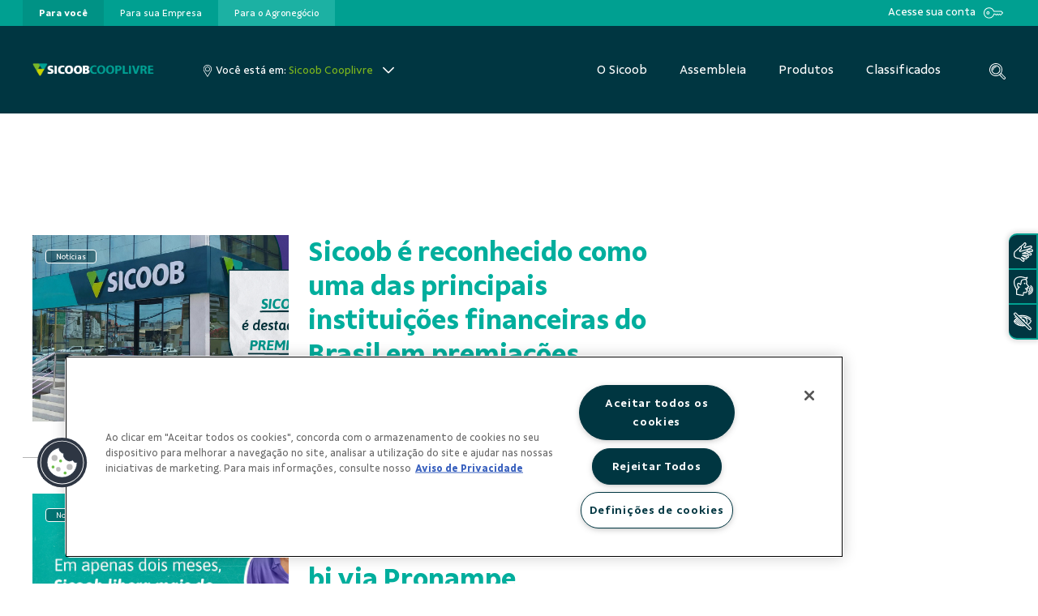

--- FILE ---
content_type: text/html;charset=UTF-8
request_url: https://www.sicoob.com.br/web/sicoobcooplivre/noticias?p_p_id=com_liferay_asset_publisher_web_portlet_AssetPublisherPortlet_INSTANCE_xAioIawpOI5S&p_p_lifecycle=0&p_p_state=normal&p_p_mode=view&_com_liferay_asset_publisher_web_portlet_AssetPublisherPortlet_INSTANCE_xAioIawpOI5S_delta=10&p_r_p_resetCur=false&_com_liferay_asset_publisher_web_portlet_AssetPublisherPortlet_INSTANCE_xAioIawpOI5S_cur=25
body_size: 36578
content:




































		<!DOCTYPE html>

































































<html class="ltr" dir="ltr" lang="pt-BR">

<head>

	<title>Notícias - Sicoob Cooplivre - Sicoob</title>

	<meta content="initial-scale=1.0, width=device-width" name="viewport" />

<!-- FAVICON -->
<link rel="apple-touch-icon" sizes="57x57" href="https://www.sicoob.com.br/o/sicoob-theme/images/favicon/apple-icon-57x57.png">
<link rel="apple-touch-icon" sizes="60x60" href="https://www.sicoob.com.br/o/sicoob-theme/images/favicon/apple-icon-60x60.png">
<link rel="apple-touch-icon" sizes="72x72" href="https://www.sicoob.com.br/o/sicoob-theme/images/favicon/apple-icon-72x72.png">
<link rel="apple-touch-icon" sizes="76x76" href="https://www.sicoob.com.br/o/sicoob-theme/images/favicon/apple-icon-76x76.png">
<link rel="apple-touch-icon" sizes="114x114" href="https://www.sicoob.com.br/o/sicoob-theme/images/favicon/apple-icon-114x114.png">
<link rel="apple-touch-icon" sizes="120x120" href="https://www.sicoob.com.br/o/sicoob-theme/images/favicon/apple-icon-120x120.png">
<link rel="apple-touch-icon" sizes="144x144" href="https://www.sicoob.com.br/o/sicoob-theme/images/favicon/apple-icon-144x144.png">
<link rel="apple-touch-icon" sizes="152x152" href="https://www.sicoob.com.br/o/sicoob-theme/images/favicon/apple-icon-152x152.png">
<link rel="apple-touch-icon" sizes="180x180" href="https://www.sicoob.com.br/o/sicoob-theme/images/favicon/apple-icon-180x180.png">
<link rel="icon" type="image/png" sizes="192x192"  href="https://www.sicoob.com.br/o/sicoob-theme/images/favicon/android-icon-192x192.png">
<link rel="icon" type="image/png" sizes="32x32" href="https://www.sicoob.com.br/o/sicoob-theme/images/favicon/favicon-32x32.png">
<link rel="icon" type="image/png" sizes="96x96" href="https://www.sicoob.com.br/o/sicoob-theme/images/favicon/favicon-96x96.png">
<link rel="icon" type="image/png" sizes="16x16" href="https://www.sicoob.com.br/o/sicoob-theme/images/favicon/favicon-16x16.png">
<link rel="manifest" href="https://www.sicoob.com.br/o/sicoob-theme/images/favicon/manifest.json">
<link rel="mask-icon" href="https://www.sicoob.com.br/o/sicoob-theme/images/favicon/safari-pinned-tab.svg" color="#5bbad5">
<meta name="msapplication-TileColor" content="#ffffff">
<meta name="msapplication-TileImage" content="https://www.sicoob.com.br/o/sicoob-theme/images/favicon/ms-icon-144x144.png">
<meta name="msapplication-config" content="https://www.sicoob.com.br/o/sicoob-theme/images/favicon/browserconfig.xml">
<meta name="theme-color" content="#ffffff">





































<meta content="text/html; charset=UTF-8" http-equiv="content-type" />









<meta content="Fique por dentro" lang="pt-BR" name="description" />


<script data-senna-track="permanent" src="/combo?browserId=other&minifierType=js&languageId=pt_BR&b=7200&t=1769069263311&/o/frontend-js-jquery-web/jquery/jquery.js&/o/frontend-js-jquery-web/jquery/fm.js&/o/frontend-js-jquery-web/jquery/form.js" type="text/javascript"></script>


<link href="https://www.sicoob.com.br/o/sicoob-theme/images/favicon.ico" rel="icon" />





	<link data-senna-track="temporary" href="https://www.sicoob.com.br/web/sicoobcooplivre/noticias" rel="canonical" />

	

			

			<link data-senna-track="temporary" href="https://www.sicoob.com.br/zh/web/sicoobcooplivre/noticias" hreflang="zh-CN" rel="alternate" />

	

			

			<link data-senna-track="temporary" href="https://www.sicoob.com.br/es/web/sicoobcooplivre/noticias" hreflang="es-ES" rel="alternate" />

	

			

			<link data-senna-track="temporary" href="https://www.sicoob.com.br/sv/web/sicoobcooplivre/noticias" hreflang="sv-SE" rel="alternate" />

	

			

			<link data-senna-track="temporary" href="https://www.sicoob.com.br/ja/web/sicoobcooplivre/noticias" hreflang="ja-JP" rel="alternate" />

	

			

			<link data-senna-track="temporary" href="https://www.sicoob.com.br/nl/web/sicoobcooplivre/noticias" hreflang="nl-NL" rel="alternate" />

	

			

			<link data-senna-track="temporary" href="https://www.sicoob.com.br/hu/web/sicoobcooplivre/noticias" hreflang="hu-HU" rel="alternate" />

	

			

			<link data-senna-track="temporary" href="https://www.sicoob.com.br/ar/web/sicoobcooplivre/noticias" hreflang="ar-SA" rel="alternate" />

	

			
				<link data-senna-track="temporary" href="https://www.sicoob.com.br/web/sicoobcooplivre/noticias" hreflang="x-default" rel="alternate" />
			

			<link data-senna-track="temporary" href="https://www.sicoob.com.br/web/sicoobcooplivre/noticias" hreflang="pt-BR" rel="alternate" />

	

			

			<link data-senna-track="temporary" href="https://www.sicoob.com.br/de/web/sicoobcooplivre/noticias" hreflang="de-DE" rel="alternate" />

	

			

			<link data-senna-track="temporary" href="https://www.sicoob.com.br/ca/web/sicoobcooplivre/noticias" hreflang="ca-ES" rel="alternate" />

	

			

			<link data-senna-track="temporary" href="https://www.sicoob.com.br/fi/web/sicoobcooplivre/noticias" hreflang="fi-FI" rel="alternate" />

	

			

			<link data-senna-track="temporary" href="https://www.sicoob.com.br/fr/web/sicoobcooplivre/noticias" hreflang="fr-FR" rel="alternate" />

	

			

			<link data-senna-track="temporary" href="https://www.sicoob.com.br/en/web/sicoobcooplivre/noticias" hreflang="en-US" rel="alternate" />

	





<link class="lfr-css-file" data-senna-track="temporary" href="https://www.sicoob.com.br/o/sicoob-theme/css/clay.css?browserId=other&amp;themeId=sitesicoob_WAR_sicoobtheme&amp;minifierType=css&amp;languageId=pt_BR&amp;b=7200&amp;t=1769069292208" id="liferayAUICSS" rel="stylesheet" type="text/css" />



<link data-senna-track="temporary" href="/o/frontend-css-web/main.css?browserId=other&amp;themeId=sitesicoob_WAR_sicoobtheme&amp;minifierType=css&amp;languageId=pt_BR&amp;b=7200&amp;t=1559343715856" id="liferayPortalCSS" rel="stylesheet" type="text/css" />









	

	





	



	

		<link data-senna-track="temporary" href="/combo?browserId=other&amp;minifierType=&amp;themeId=sitesicoob_WAR_sicoobtheme&amp;languageId=pt_BR&amp;b=7200&amp;com_liferay_asset_publisher_web_portlet_AssetPublisherPortlet_INSTANCE_xAioIawpOI5S:%2Fcss%2Fmain.css&amp;com_liferay_journal_content_web_portlet_JournalContentPortlet_INSTANCE_brb2u3noX7qT:%2Fcss%2Fmain.css&amp;com_liferay_product_navigation_product_menu_web_portlet_ProductMenuPortlet:%2Fcss%2Fmain.css&amp;com_liferay_product_navigation_user_personal_bar_web_portlet_ProductNavigationUserPersonalBarPortlet:%2Fcss%2Fmain.css&amp;t=1765509134000" id="e059357d" rel="stylesheet" type="text/css" />

	







<script data-senna-track="temporary" type="text/javascript">
	// <![CDATA[
		var Liferay = Liferay || {};

		Liferay.Browser = {
			acceptsGzip: function() {
				return false;
			},

			

			getMajorVersion: function() {
				return 131.0;
			},

			getRevision: function() {
				return '537.36';
			},
			getVersion: function() {
				return '131.0';
			},

			

			isAir: function() {
				return false;
			},
			isChrome: function() {
				return true;
			},
			isEdge: function() {
				return false;
			},
			isFirefox: function() {
				return false;
			},
			isGecko: function() {
				return true;
			},
			isIe: function() {
				return false;
			},
			isIphone: function() {
				return false;
			},
			isLinux: function() {
				return false;
			},
			isMac: function() {
				return true;
			},
			isMobile: function() {
				return false;
			},
			isMozilla: function() {
				return false;
			},
			isOpera: function() {
				return false;
			},
			isRtf: function() {
				return true;
			},
			isSafari: function() {
				return true;
			},
			isSun: function() {
				return false;
			},
			isWebKit: function() {
				return true;
			},
			isWindows: function() {
				return false;
			}
		};

		Liferay.Data = Liferay.Data || {};

		Liferay.Data.ICONS_INLINE_SVG = true;

		Liferay.Data.NAV_SELECTOR = '#navigation';

		Liferay.Data.NAV_SELECTOR_MOBILE = '#navigationCollapse';

		Liferay.Data.isCustomizationView = function() {
			return false;
		};

		Liferay.Data.notices = [
			null

			

			
		];

		Liferay.PortletKeys = {
			DOCUMENT_LIBRARY: 'com_liferay_document_library_web_portlet_DLPortlet',
			DYNAMIC_DATA_MAPPING: 'com_liferay_dynamic_data_mapping_web_portlet_DDMPortlet',
			ITEM_SELECTOR: 'com_liferay_item_selector_web_portlet_ItemSelectorPortlet'
		};

		Liferay.PropsValues = {
			JAVASCRIPT_SINGLE_PAGE_APPLICATION_TIMEOUT: 0,
			NTLM_AUTH_ENABLED: false,
			UPLOAD_SERVLET_REQUEST_IMPL_MAX_SIZE: 26214400
		};

		Liferay.ThemeDisplay = {

			

			
				getLayoutId: function() {
					return '29';
				},

				

				getLayoutRelativeControlPanelURL: function() {
					return '/group/sicoobcooplivre/~/control_panel/manage?p_p_id=com_liferay_asset_publisher_web_portlet_AssetPublisherPortlet_INSTANCE_xAioIawpOI5S';
				},

				getLayoutRelativeURL: function() {
					return '/web/sicoobcooplivre/noticias';
				},
				getLayoutURL: function() {
					return 'https://www.sicoob.com.br/web/sicoobcooplivre/noticias';
				},
				getParentLayoutId: function() {
					return '0';
				},
				isControlPanel: function() {
					return false;
				},
				isPrivateLayout: function() {
					return 'false';
				},
				isVirtualLayout: function() {
					return false;
				},
			

			getBCP47LanguageId: function() {
				return 'pt-BR';
			},
			getCanonicalURL: function() {

				

				return 'https://www.sicoob.com.br/web/sicoobcooplivre/noticias';
			},
			getCDNBaseURL: function() {
				return 'https://www.sicoob.com.br';
			},
			getCDNDynamicResourcesHost: function() {
				return '';
			},
			getCDNHost: function() {
				return '';
			},
			getCompanyGroupId: function() {
				return '20128';
			},
			getCompanyId: function() {
				return '20102';
			},
			getDefaultLanguageId: function() {
				return 'pt_BR';
			},
			getDoAsUserIdEncoded: function() {
				return '';
			},
			getLanguageId: function() {
				return 'pt_BR';
			},
			getParentGroupId: function() {
				return '63478655';
			},
			getPathContext: function() {
				return '';
			},
			getPathImage: function() {
				return '/image';
			},
			getPathJavaScript: function() {
				return '/o/frontend-js-web';
			},
			getPathMain: function() {
				return '/c';
			},
			getPathThemeImages: function() {
				return 'https://www.sicoob.com.br/o/sicoob-theme/images';
			},
			getPathThemeRoot: function() {
				return '/o/sicoob-theme';
			},
			getPlid: function() {
				return '69717';
			},
			getPortalURL: function() {
				return 'https://www.sicoob.com.br';
			},
			getScopeGroupId: function() {
				return '63478655';
			},
			getScopeGroupIdOrLiveGroupId: function() {
				return '63478655';
			},
			getSessionId: function() {
				return '';
			},
			getSiteAdminURL: function() {
				return 'https://www.sicoob.com.br/group/sicoobcooplivre/~/control_panel/manage?p_p_lifecycle=0&p_p_state=maximized&p_p_mode=view';
			},
			getSiteGroupId: function() {
				return '63478655';
			},
			getURLControlPanel: function() {
				return '/group/control_panel?refererPlid=69717';
			},
			getURLHome: function() {
				return 'https\x3a\x2f\x2fwww\x2esicoob\x2ecom\x2ebr\x2fweb\x2fguest';
			},
			getUserEmailAddress: function() {
				return '';
			},
			getUserId: function() {
				return '20106';
			},
			getUserName: function() {
				return '';
			},
			isAddSessionIdToURL: function() {
				return false;
			},
			isImpersonated: function() {
				return false;
			},
			isSignedIn: function() {
				return false;
			},
			isStateExclusive: function() {
				return false;
			},
			isStateMaximized: function() {
				return false;
			},
			isStatePopUp: function() {
				return false;
			}
		};

		var themeDisplay = Liferay.ThemeDisplay;

		Liferay.AUI = {

			

			getAvailableLangPath: function() {
				return 'available_languages.jsp?browserId=other&themeId=sitesicoob_WAR_sicoobtheme&colorSchemeId=para-voce&minifierType=js&languageId=pt_BR&b=7200&t=1769069218884';
			},
			getCombine: function() {
				return true;
			},
			getComboPath: function() {
				return '/combo/?browserId=other&minifierType=&languageId=pt_BR&b=7200&t=1559343714516&';
			},
			getDateFormat: function() {
				return '%d/%m/%Y';
			},
			getEditorCKEditorPath: function() {
				return '/o/frontend-editor-ckeditor-web';
			},
			getFilter: function() {
				var filter = 'raw';

				
					
						filter = 'min';
					
					

				return filter;
			},
			getFilterConfig: function() {
				var instance = this;

				var filterConfig = null;

				if (!instance.getCombine()) {
					filterConfig = {
						replaceStr: '.js' + instance.getStaticResourceURLParams(),
						searchExp: '\\.js$'
					};
				}

				return filterConfig;
			},
			getJavaScriptRootPath: function() {
				return '/o/frontend-js-web';
			},
			getLangPath: function() {
				return 'aui_lang.jsp?browserId=other&themeId=sitesicoob_WAR_sicoobtheme&colorSchemeId=para-voce&minifierType=js&languageId=pt_BR&b=7200&t=1559343714516';
			},
			getPortletRootPath: function() {
				return '/html/portlet';
			},
			getStaticResourceURLParams: function() {
				return '?browserId=other&minifierType=&languageId=pt_BR&b=7200&t=1559343714516';
			}
		};

		Liferay.authToken = 'jKP5hjak';

		

		Liferay.currentURL = '\x2fweb\x2fsicoobcooplivre\x2fnoticias\x3fp_p_id\x3dcom_liferay_asset_publisher_web_portlet_AssetPublisherPortlet_INSTANCE_xAioIawpOI5S\x26p_p_lifecycle\x3d0\x26p_p_state\x3dnormal\x26p_p_mode\x3dview\x26_com_liferay_asset_publisher_web_portlet_AssetPublisherPortlet_INSTANCE_xAioIawpOI5S_delta\x3d10\x26p_r_p_resetCur\x3dfalse\x26_com_liferay_asset_publisher_web_portlet_AssetPublisherPortlet_INSTANCE_xAioIawpOI5S_cur\x3d25';
		Liferay.currentURLEncoded = '\x252Fweb\x252Fsicoobcooplivre\x252Fnoticias\x253Fp_p_id\x253Dcom_liferay_asset_publisher_web_portlet_AssetPublisherPortlet_INSTANCE_xAioIawpOI5S\x2526p_p_lifecycle\x253D0\x2526p_p_state\x253Dnormal\x2526p_p_mode\x253Dview\x2526_com_liferay_asset_publisher_web_portlet_AssetPublisherPortlet_INSTANCE_xAioIawpOI5S_delta\x253D10\x2526p_r_p_resetCur\x253Dfalse\x2526_com_liferay_asset_publisher_web_portlet_AssetPublisherPortlet_INSTANCE_xAioIawpOI5S_cur\x253D25';
	// ]]>
</script>

<script src="/o/js_loader_config?t=1769069263322" type="text/javascript"></script>
<script data-senna-track="permanent" src="https://www.sicoob.com.br/combo?browserId=other&minifierType=js&languageId=pt_BR&b=7200&t=1559343714516&/o/frontend-js-web/clay/popper.js&/o/frontend-js-web/clay/bootstrap.js&/o/frontend-js-web/loader/config.js&/o/frontend-js-web/loader/loader.js&/o/frontend-js-web/aui/aui/aui.js&/o/frontend-js-web/aui/aui-base-html5-shiv/aui-base-html5-shiv.js&/o/frontend-js-web/liferay/browser_selectors.js&/o/frontend-js-web/liferay/modules.js&/o/frontend-js-web/liferay/aui_sandbox.js&/o/frontend-js-web/clay/collapsible-search.js&/o/frontend-js-web/clay/side-navigation.js&/o/frontend-js-web/misc/svg4everybody.js&/o/frontend-js-web/aui/arraylist-add/arraylist-add.js&/o/frontend-js-web/aui/arraylist-filter/arraylist-filter.js&/o/frontend-js-web/aui/arraylist/arraylist.js&/o/frontend-js-web/aui/array-extras/array-extras.js&/o/frontend-js-web/aui/array-invoke/array-invoke.js&/o/frontend-js-web/aui/attribute-base/attribute-base.js&/o/frontend-js-web/aui/attribute-complex/attribute-complex.js&/o/frontend-js-web/aui/attribute-core/attribute-core.js&/o/frontend-js-web/aui/attribute-observable/attribute-observable.js&/o/frontend-js-web/aui/attribute-extras/attribute-extras.js&/o/frontend-js-web/aui/base-base/base-base.js&/o/frontend-js-web/aui/base-pluginhost/base-pluginhost.js&/o/frontend-js-web/aui/classnamemanager/classnamemanager.js&/o/frontend-js-web/aui/datatype-xml-format/datatype-xml-format.js&/o/frontend-js-web/aui/datatype-xml-parse/datatype-xml-parse.js&/o/frontend-js-web/aui/dom-base/dom-base.js&/o/frontend-js-web/aui/dom-core/dom-core.js&/o/frontend-js-web/aui/dom-screen/dom-screen.js&/o/frontend-js-web/aui/dom-style/dom-style.js&/o/frontend-js-web/aui/event-base/event-base.js&/o/frontend-js-web/aui/event-custom-base/event-custom-base.js&/o/frontend-js-web/aui/event-custom-complex/event-custom-complex.js&/o/frontend-js-web/aui/event-delegate/event-delegate.js&/o/frontend-js-web/aui/event-focus/event-focus.js&/o/frontend-js-web/aui/event-hover/event-hover.js&/o/frontend-js-web/aui/event-key/event-key.js" type = "text/javascript"></script>
<script data-senna-track="permanent" src="https://www.sicoob.com.br/combo?browserId=other&minifierType=js&languageId=pt_BR&b=7200&t=1559343714516&/o/frontend-js-web/aui/event-mouseenter/event-mouseenter.js&/o/frontend-js-web/aui/event-mousewheel/event-mousewheel.js&/o/frontend-js-web/aui/event-outside/event-outside.js&/o/frontend-js-web/aui/event-resize/event-resize.js&/o/frontend-js-web/aui/event-simulate/event-simulate.js&/o/frontend-js-web/aui/event-synthetic/event-synthetic.js&/o/frontend-js-web/aui/intl/intl.js&/o/frontend-js-web/aui/io-base/io-base.js&/o/frontend-js-web/aui/io-form/io-form.js&/o/frontend-js-web/aui/io-queue/io-queue.js&/o/frontend-js-web/aui/io-upload-iframe/io-upload-iframe.js&/o/frontend-js-web/aui/io-xdr/io-xdr.js&/o/frontend-js-web/aui/json-parse/json-parse.js&/o/frontend-js-web/aui/json-stringify/json-stringify.js&/o/frontend-js-web/aui/node-base/node-base.js&/o/frontend-js-web/aui/node-core/node-core.js&/o/frontend-js-web/aui/node-event-delegate/node-event-delegate.js&/o/frontend-js-web/aui/node-event-simulate/node-event-simulate.js&/o/frontend-js-web/aui/node-focusmanager/node-focusmanager.js&/o/frontend-js-web/aui/node-pluginhost/node-pluginhost.js&/o/frontend-js-web/aui/node-screen/node-screen.js&/o/frontend-js-web/aui/node-style/node-style.js&/o/frontend-js-web/aui/oop/oop.js&/o/frontend-js-web/aui/plugin/plugin.js&/o/frontend-js-web/aui/pluginhost-base/pluginhost-base.js&/o/frontend-js-web/aui/pluginhost-config/pluginhost-config.js&/o/frontend-js-web/aui/querystring-stringify-simple/querystring-stringify-simple.js&/o/frontend-js-web/aui/queue-promote/queue-promote.js&/o/frontend-js-web/aui/selector-css2/selector-css2.js&/o/frontend-js-web/aui/selector-css3/selector-css3.js&/o/frontend-js-web/aui/selector-native/selector-native.js&/o/frontend-js-web/aui/selector/selector.js&/o/frontend-js-web/aui/widget-base/widget-base.js&/o/frontend-js-web/aui/widget-htmlparser/widget-htmlparser.js&/o/frontend-js-web/aui/widget-skin/widget-skin.js&/o/frontend-js-web/aui/widget-uievents/widget-uievents.js" type = "text/javascript"></script>
<script data-senna-track="permanent" src="https://www.sicoob.com.br/combo?browserId=other&minifierType=js&languageId=pt_BR&b=7200&t=1559343714516&/o/frontend-js-web/aui/yui-throttle/yui-throttle.js&/o/frontend-js-web/aui/aui-base-core/aui-base-core.js&/o/frontend-js-web/aui/aui-base-lang/aui-base-lang.js&/o/frontend-js-web/aui/aui-classnamemanager/aui-classnamemanager.js&/o/frontend-js-web/aui/aui-component/aui-component.js&/o/frontend-js-web/aui/aui-debounce/aui-debounce.js&/o/frontend-js-web/aui/aui-delayed-task-deprecated/aui-delayed-task-deprecated.js&/o/frontend-js-web/aui/aui-event-base/aui-event-base.js&/o/frontend-js-web/aui/aui-event-input/aui-event-input.js&/o/frontend-js-web/aui/aui-form-validator/aui-form-validator.js&/o/frontend-js-web/aui/aui-node-base/aui-node-base.js&/o/frontend-js-web/aui/aui-node-html5/aui-node-html5.js&/o/frontend-js-web/aui/aui-selector/aui-selector.js&/o/frontend-js-web/aui/aui-timer/aui-timer.js&/o/frontend-js-web/liferay/dependency.js&/o/frontend-js-web/liferay/dom_task_runner.js&/o/frontend-js-web/liferay/events.js&/o/frontend-js-web/liferay/language.js&/o/frontend-js-web/liferay/lazy_load.js&/o/frontend-js-web/liferay/liferay.js&/o/frontend-js-web/liferay/util.js&/o/frontend-js-web/liferay/global.bundle.js&/o/frontend-js-web/liferay/portal.js&/o/frontend-js-web/liferay/portlet.js&/o/frontend-js-web/liferay/workflow.js&/o/frontend-js-web/liferay/form.js&/o/frontend-js-web/liferay/form_placeholders.js&/o/frontend-js-web/liferay/icon.js&/o/frontend-js-web/liferay/menu.js&/o/frontend-js-web/liferay/notice.js&/o/frontend-js-web/liferay/poller.js&/o/frontend-js-web/aui/async-queue/async-queue.js&/o/frontend-js-web/aui/base-build/base-build.js&/o/frontend-js-web/aui/cookie/cookie.js&/o/frontend-js-web/aui/event-touch/event-touch.js&/o/frontend-js-web/aui/overlay/overlay.js&/o/frontend-js-web/aui/querystring-stringify/querystring-stringify.js&/o/frontend-js-web/aui/widget-child/widget-child.js&/o/frontend-js-web/aui/widget-position-align/widget-position-align.js&/o/frontend-js-web/aui/widget-position-constrain/widget-position-constrain.js" type = "text/javascript"></script>
<script data-senna-track="permanent" src="https://www.sicoob.com.br/combo?browserId=other&minifierType=js&languageId=pt_BR&b=7200&t=1559343714516&/o/frontend-js-web/aui/widget-position/widget-position.js&/o/frontend-js-web/aui/widget-stack/widget-stack.js&/o/frontend-js-web/aui/widget-stdmod/widget-stdmod.js&/o/frontend-js-web/aui/aui-aria/aui-aria.js&/o/frontend-js-web/aui/aui-io-plugin-deprecated/aui-io-plugin-deprecated.js&/o/frontend-js-web/aui/aui-io-request/aui-io-request.js&/o/frontend-js-web/aui/aui-loading-mask-deprecated/aui-loading-mask-deprecated.js&/o/frontend-js-web/aui/aui-overlay-base-deprecated/aui-overlay-base-deprecated.js&/o/frontend-js-web/aui/aui-overlay-context-deprecated/aui-overlay-context-deprecated.js&/o/frontend-js-web/aui/aui-overlay-manager-deprecated/aui-overlay-manager-deprecated.js&/o/frontend-js-web/aui/aui-overlay-mask-deprecated/aui-overlay-mask-deprecated.js&/o/frontend-js-web/aui/aui-parse-content/aui-parse-content.js&/o/frontend-js-web/liferay/layout_exporter.js&/o/frontend-js-web/liferay/session.js&/o/frontend-js-web/liferay/deprecated.js" type = "text/javascript"></script>




	

	<script data-senna-track="temporary" src="/o/js_bundle_config?t=1769069292208" type="text/javascript"></script>


<script data-senna-track="temporary" type="text/javascript">
	// <![CDATA[
		
			
				
		

		

		
	// ]]>
</script>









	
		

			

			
		
		



	
		

			

			
		
	












	

	





	



	















<link class="lfr-css-file" data-senna-track="temporary" href="https://www.sicoob.com.br/o/sicoob-theme/css/main.css?browserId=other&amp;themeId=sitesicoob_WAR_sicoobtheme&amp;minifierType=css&amp;languageId=pt_BR&amp;b=7200&amp;t=1769069292208" id="liferayThemeCSS" rel="stylesheet" type="text/css" />




	<style data-senna-track="temporary" type="text/css">
		@import url('/documents/20128/190187180/sicoob-styles.css');

.row {
    margin-right: 0!important;
    margin-left: 0!important;
}
@media (max-width: 690px) {
  .sicoob_layout_2_columns .list-news .news {
  font-size: 20pt !important;
  }
}	
body a:focus-visible{
outline: 0;
outline-color: var(--turq)!important;
}
button:focus {
    outline: 1px auto var(--turq)!important;
}

footer .navbar-nav{flex-direction:column!important;}

body #content, #content {
    padding: 0 !important;
}
.produtos-boxes {text-align: center;}
.produtos-boxes br {display: none !important;}
.produtos-boxes .asset-full-content .component-title {text-align: left;}
.produtos-boxes .asset-abstract:first-child {margin-top:10px;}
.produtos-boxes .asset-abstract {
    width: 380px;
   padding: 30px 20px 10px 20px;
    box-shadow: 0 0 5px 0 rgba(0, 0, 0, 0.2);  display: inline-block;   height: 180px;
    margin-right: 20px;

}
.para-voce .produtos-boxes .asset-abstract {border-bottom: 8px solid #00a091; }
.para-voce .produtos-boxes .asset-abstract:hover {border-bottom: 8px solid #1bb8a9;}

.para-empresa .produtos-boxes .asset-abstract {border-bottom: 8px solid #004857; }
.para-empresa .produtos-boxes .asset-abstract:hover {border-bottom: 8px solid #146171;}

.para-campo .produtos-boxes .asset-abstract {border-bottom: 8px solid #7db61c; }
.para-campo .produtos-boxes .asset-abstract:hover {border-bottom: 8px solid #9dd143;}

.produtos-boxes  .asset-title {font-size: 17px !important;}
.produtos-boxes .asset-summary {margin-top: 20px !important;
    font-size: 10pt;}
.box-cartoes {padding: 40px 0; }
.para-empresa .box-cartoes.bandeiras {width: 990px; margin: 0 auto;}
.box-cartoes div {
    width: 30%;
min-height: 280px;
    margin: 0 3% 40px 0 ;
    float: left;
    text-align: center;
    padding: 25px 25px 35px 25px;
    }
.para-empresa .box-cartoes.bandeiras div {
    width: 44%;}
.box-cartoes div img {width:60%; margin-bottom: 50px;}
.box-cartoes div p {margin-bottom: 40px;}
.box-cartoes div a {padding: 10px 40px;
    border-radius: 5px;
    color: #fff;
white-space: nowrap;
}
.btn.btn-link:focus {color: #fff !important;}
.para-voce .box-cartoes div a {background: #00a091;}
.para-empresa .box-cartoes div a {background: #004857;}
.para-campo .box-cartoes div a {background: #7db61c;}

.para-voce .box-cartoes div a:hover {background: #1bb8a9;}
.para-empresa .box-cartoes div a:hover {background: #146171;}
.para-campo .box-cartoes div a:hover {background: #9dd143;}

.para-voce .box-cartoes div {border-top: 1px solid #00a091;
    border-left: 1px solid #00a091;
    border-right: 1px solid #00a091;
    border-bottom: 8px solid #00a091;
 }

.para-empresa .box-cartoes div{border-top: 1px solid #004857;
    border-left: 1px solid #004857;
    border-right: 1px solid #004857;
    border-bottom: 8px solid #004857;
}

.para-campo .box-cartoes div {border-top: 1px solid #7db61c;
    border-left: 1px solid #7db61c;
    border-right: 1px solid #7db61c;
    border-bottom: 8px solid #7db61c;
}

.para-voce .box-cartoes div:hover {border-top: 1px solid #1bb8a9;
    border-left: 1px solid #1bb8a9;
    border-right: 1px solid #1bb8a9;
    border-bottom: 8px solid #1bb8a9;
}

.para-empresa .box-cartoes div:hover {border-top: 1px solid #146171;
    border-left: 1px solid #146171;
    border-right: 1px solid #146171;
    border-bottom: 8px solid #146171;}

.para-campo .box-cartoes div:hover {border-top: 1px solid #9dd143;
    border-left: 1px solid #9dd143;
    border-right: 1px solid #9dd143;
    border-bottom: 8px solid #9dd143;}

.credicenm .produto-bndes-agro, .credicenm .cartoes-pj-bndes, .credicenm .produto-bndes, .agrorural .sem-produto, .advocacia .sem-produto-advocacia, .unicentro-brasileira  .sem-produto, .crediserv .sem-produto-crediserv, .maxicredito .sem-produto-maxicredito, .usagro .sem-produto-usagro, .coopmil .sem-produto-coopmil, .coopjustica .sem-produto-coopjustica, .servidores .sem-produto-servidores, .cofal .sem-produto-cofal, .credibam .sem-produto-credibam,  .jus-mp  .sem-produto-jus-mp, .creditabil .sem-produto-creditabil, .crediguacu  .sem-produto-crediguacu, .ufvcredi .sem-produto-ufvcredi,  .cooperplan .sem-produto-cooperplan, .crediembrapa .sem-produto-crediembrapa, .credfaz  .sem-produto-credfaz, .empresarialdf .sem-produto-empresarialdf, .credicom .sem-produto-credicom, .credicor-sp .sem-produto-credicor-sp, .dfmil .sem-produto-dfmil, .credjus .sem-produto-credjus, .legislativo .sem-produto-legislativo, .coopjus .sem-produto-coopjus, .credinter  .sem-produto-credinter {display:none !important;}

.add-comment {display:none !important;}
.noticias-veja-mais a {z-index: 1000 !important;}


@media (max-width: 990px)
{
.box-cartoes {text-align:center;}
.box-cartoes div {
    width: 70%;
    margin: 0 auto 40px auto;
    float:none;
}
}

.botoes-sicoobcard button, .botoes-sicoobcard a {
background: #fff !important;
color: #00A091 !important;
}

.botoes-sicoobcard h4 {
color: #fff !important;
}

.tabs-semtitulo  .portlet-header h2 {
display: none !important;
}

.para-voce .tabs-semtitulo .nav-item .active {
background-color: #00a091 !important;
color: #fff !important;
}

.para-empresa .tabs-semtitulo .nav-item .active {
background-color: #004857 !important;
color: #fff !important;
}

.para-voce .tabs-semtitulo .nav-link {
color: #00a091 !important;
}

.para-empresa .tabs-semtitulo .nav-link {
color: #004857!important;
}
.para-empresa .banner-tela-inicial p{
color: #004857;
}

.tabs-semtitulo .nav {
border-bottom: 1px solid #c3c3c3 !important;
}

.banner-sicoobcard p {color: #fff !important;}

.accordion {margin-bottom: 50px;}
.accordion .card {box-shadow: 0 1px 3px -1px rgba(0,0,0,0.0) !important;  margin-bottom: 0 !important;     border: 1px solid rgba(0,0,0,.125);}
.accordion .card .card-header {
    padding: 0 !important;
    margin-bottom: 0;
    background-color: rgba(0,0,0,.03);
    border-bottom: 1px solid rgba(0,0,0,.125);
    background: #00a091;
}
.accordion .card .card-header:hover {background:#0fafa0 !important;}

.accordion .card .card-header button {padding: .75rem 1.25rem;}
.accordion .card .card-header h5, .accordion .card .card-header button {width: 100%  !important;
    text-align: left  !important; border:none !important; color: #fff;
    font-weight: bold;}
.accordion .card .card-header h5:hover, .accordion .card .card-header button:hover {text-decoration: none; color:#fff;}
.accordion .card .card-header h5 {color:#fff !important;}
.box-acesso-rapido  .d-block {
    width: 210px !important;
    padding: 18px !important;
    box-shadow: 0 0 5px 0 rgba(0, 0, 0, 0.2) !important; height: 190px;}
.box-acesso-rapido  .d-block h6 {font-size: 22px;}

header .bottom .logo img {
  height: auto;
  max-width: 300px;
  max-height: 37px;
}

@media (min-width: 992px) and (max-width: 1280px) {
  header .bottom .logo img {
    max-width: 150px;
  }
}

.video-sicoob {
  position: relative;
  background-color: black;
  height: 75vh;
  min-height: 25rem;
  width: 100%;
  overflow: hidden;
}

.video-sicoob video {
  position: absolute;
  top: 50%;
  left: 50%;
  min-width: 100%;
  min-height: 100%;
  width: auto;
  height: auto;
  z-index: 0;
  -ms-transform: translateX(-50%) translateY(-50%);
  -moz-transform: translateX(-50%) translateY(-50%);
  -webkit-transform: translateX(-50%) translateY(-50%);
  transform: translateX(-50%) translateY(-50%);
}

.video-sicoob .container {
  position: relative;
  z-index: 2;
}

.video-sicoob .overlay {
  position: absolute;
  top: 0;
  left: 0;
  height: 100%;
  width: 100%;
  background-color: black;
  opacity: 0.5;
  z-index: 1;
}
.portlet-journal-content.portlet-barebone .portlet .portlet-header {z-index: 2 !important;}
.video-sicoob h1, .internal-page h2 {text-shadow: 1px 1px 0px rgba(0, 0, 0, 0.3)!important;}

.para-empresa .bottom .navbar-site .nav-item:last-child {display:none !important}
.credirama.para-empresa .bottom .navbar-site .nav-item:last-child, .empresasrj.para-empresa .bottom .navbar-site .nav-item:last-child, .unicentro-brasileira.para-empresa .bottom .navbar-site .nav-item:last-child, .credsaopaulo.para-empresa .bottom .navbar-site .nav-item:last-child, .grande-abc.para-empresa .bottom .navbar-site .nav-item:last-child, .crediminas.para-empresa .bottom .navbar-site .nav-item:last-child, .credija.para-empresa .bottom .navbar-site .nav-item:last-child, .sicoobcentralrio.para-empresa .bottom .navbar-site .nav-item:last-child, .unimaismetropolitana.para-empresa .bottom .navbar-site .nav-item:last-child, .coopmil.para-empresa .bottom .navbar-site .nav-item:last-child, .coopemata.para-empresa .bottom .navbar-site .nav-item:last-child {display: block  !important;}

.banner-tela-inicial h4 {font-size: 2rem;}
.banner-tela-inicial .btn, .banner-tela-inicial p {font-size: 1.0rem;}

.banner-tela-inicial .vertical-align {max-width: 400px !important;}

.col-md-12 {padding-right: 0 !important;  padding-left: 0 !important;}
.banner-carousel .row {margin-right: 0px !important; margin-left: 0px !important;}
.my-5 {text-align: left !important;}
.menu-principal-site .navbar-site .dropdown .nav-link {pointer-events: none;}

.estilo-faq {background-color: #efefef; padding-top: 3%; padding-bottom: 2%;}
.barra-pesq input { -webkit-box-shadow: 7px 9px 39px -10px rgba(0,0,0,0.3); -moz-box-shadow: 7px 9px 39px -10px rgba(0,0,0,0.3); box-shadow: 7px 9px 39px -10px rgba(0,0,0,0.3);}

.flex-box .autofit-col h2.portlet-title-text {font-size: 40px; margin-bottom: 40px;}
.para-voce .flex-box .autofit-col h2.portlet-title-text {color: #00a091 !important;}
.para-empresa .flex-box .autofit-col h2.portlet-title-text, .para-empresa .flex-box a.asset-title.d-inline { color: #004857 !important;}
.list-news .news .list-category span {background-color: rgba(0, 54, 65, 0.5); color: #fff; border-color: #fff !important;}
.crediminas header .bottom .main-menu .portlet-navigation li.dropdown.open ul {
    max-height: fit-content;}

@media (max-width: 992px){
.main-menu li.dropdown.open ul.child-menu.dropdown-menu {max-height: fit-content!important;}
.para-empresa .box-cartoes {width: 100%;}

.para-agronegocio .banner-carousel .carousel .carousel-caption .vertical-align.right{
left:0!important;
right:0!important;
margin:0 auto!important;
}
}
@media (max-width: 990px)
{
.banner-tela-inicial .vertical-align {max-width: 100% !important; top: 85% !important; text-align: center;
}
.para-empresa .banner-tela-inicial h4, .para-empresa .banner-tela-inicial p{
color: #FFF;
}
}
@media (max-width: 762px)
{
.banner-tela-inicial .vertical-align { top: 80% !important;}
.banner-tela-inicial  .container {max-width: 80% !important;}

}

@media (max-width: 690px)
{
.banner-tela-inicial  .container {max-width: 60%;}
.banner-tela-inicial .vertical-align {top: 75% !important;}
}
@media (max-width: 615px) {
.banner-tela-inicial  .container {max-width: 63%;}
.banner-tela-inicial .vertical-align {top: 70% !important;}
}
@media (max-width: 550px){
.banner-tela-inicial .container { max-width: 80%;}
.banner-tela-inicial .vertical-align {top: 68% !important;}
.banner-tela-inicial h4 {font-size: 1.5rem;}
footer .col-xs-6 { max-width: 100%; padding-bottom: 30px;}
}
@media (max-width: 430px){
.banner-tela-inicial .vertical-align {
    top: 60% !important;
}
.banner-tela-inicial .container {
    max-width: 85% !important;
}
}
@media (max-width: 340px){
.banner-tela-inicial .vertical-align {top: 55% !important;}
}

/*CSS para ocultar o nome do publicador e o status do documento no portlet de documentos e mídias na página de relatórios*/
.main-content-body ul .card-body .card-subtitle.text-truncate {
    display: none;
}
.main-content-body ul .card-body .card-detail {
    display: none;
}

/* The Modal (background) */
#alerta {
  display: none; /* Hidden by default */
  position: fixed; /* Stay in place */
  z-index: 3000; /* Sit on top */
  left: 0;
  top: 0;
  width: 100%; /* Full width */
  height: 100%; /* Full height */
  overflow: auto; /* Enable scroll if needed */
  background-color: rgb(0,0,0); /* Fallback color */
  background-color: rgba(0,0,0,0.4); /* Black w/ opacity */
}

/* Modal Content/Box */
#alerta .modal-content {
  background-color: #fefefe;
  margin: 5% auto; /* 15% from the top and centered */
  padding: 20px;
  border: 1px solid #888;
  width: 40%; /* Could be more or less, depending on screen size */
}

#alerta .modal-content img {width:100%;}

#alerta .modal-header {text-align:right; width:100%;}
#alerta .close {
  color: #aaa;
  float: right;
  font-size: 28px;
  font-weight: bold;
}

.show {display:block !important;}

#alerta .modal-header {
    height: 3rem !important;}

#alerta .modal-header .close {
right: 20px;
    position: absolute;}

#alerta .close:hover,
#alerta .close:focus {
  color: black;
  text-decoration: none;
  cursor: pointer;
}
.list-news .hour {display:none !important;}

.tamanho-icone-personalizado {width: 80px; height: 80px; text-decoration: none; border-bottom: none; position: relative; background-repeat: no-repeat;}
		.destaques {background:  #00ae9d; width: 100%; padding: 20px; min-height: 300px;}
		.content-destaques {width: 630px; margin: 40px auto;}
		.content-destaques .content-link-destaques {margin-left: 25px; margin-right: 25px;   float: left; text-align: center;}
		.content-destaques .content-link-destaques a {text-decoration: none;}
		.content-destaques p {color:#fff !important; margin-top: 30px !important;}
		.content-destaques .icones {width: 130px; height: 130px; background: #fff; border-radius: 50%; position: relative;}
		.content-destaques a:hover .icones {background: #00ae9d;}
		.content-destaques .icones div {width: 80px; height: 80px; top: 25px; left: 25px; position: absolute;}
		.content-destaques .icones .app-sicoobcard {left: 36px !important;}

		.diferenciais {background-image:url("data:image/svg+xml, %3Csvg  xmlns='http://www.w3.org/2000/svg' viewBox='0 0 111.25 100.86'%3E%3Ctitle%3ESem tiÌtulo-2%3C/title%3E%3Cpath d='M327.37, 355.17l0, 0A9.82, 9.82, 0, 0, 0, 331.69, 345a10, 10, 0, 0, 0-9.9-8H287.18c1.19-3.85, 2.42-8, 3.27-12.15a20.43, 20.43, 0, 0, 0, .24-7.51, 32.16, 32.16, 0, 0, 0-3.83-10.76, 20, 20, 0, 0, 0-4.62-5.72, 7.49, 7.49, 0, 0, 0-4.82-2h-6a2.93, 2.93, 0, 0, 0-1.14.21, 2.77, 2.77, 0, 0, 0-1.72, 2.75v17.84a1.26, 1.26, 0, 0, 1-.14.62l-7.17, 14.19-4, 9.12v-2.44a3.3, 3.3, 0, 0, 0-.21-1.21, 2.8, 2.8, 0, 0, 0-2.75-1.74H223.38a2.83, 2.83, 0, 0, 0-2.08, 1, 2.77, 2.77, 0, 0, 0-.64, 2.2c.23, 1.81, 5.61, 44.89, 5.78, 46.25l1.09, 8.7c0, .1, 0, .2, 0, .3a9.41, 9.41, 0, 0, 0, .16, 1, 2.79, 2.79, 0, 0, 0, 3, 2.06h23.66a2.79, 2.79, 0, 0, 0, 2.93-2.9c0-.63, 0-1.25, 0-1.88h2.18v0a7.51, 7.51, 0, 0, 0, 7.34, 4.76H312a13.22, 13.22, 0, 0, 0, 2.24-.2, 9.85, 9.85, 0, 0, 0, 6.43-4.38, 9.67, 9.67, 0, 0, 0, 1.33-7.53, 10.47, 10.47, 0, 0, 0-1.22-2.9h0a10, 10, 0, 0, 0, 5.93-6.62, 9.76, 9.76, 0, 0, 0-1.73-8.58h0l0, 0a9.82, 9.82, 0, 0, 0, 4.34-6.67, 9.7, 9.7, 0, 0, 0-1.94-7.59Zm-4.95-3.9a17.43, 17.43, 0, 0, 1-1.77, 0c-.41, 0-.83, 0-1.24, 0a2.64, 2.64, 0, 0, 0-2.42, 1.55, 2.6, 2.6, 0, 0, 0, .33, 2.88, 2.67, 2.67, 0, 0, 0, 2.11, 1, 4.49, 4.49, 0, 0, 1, 4.44, 3.64, 4.24, 4.24, 0, 0, 1-.9, 3.51, 4.32, 4.32, 0, 0, 1-3.29, 1.66H317a2.74, 2.74, 0, 0, 0-.61, 5.39, 3.56, 3.56, 0, 0, 0, .84.1, 3.45, 3.45, 0, 0, 1, .57, 0, 4.41, 4.41, 0, 0, 1-.83, 8.76h-4.63a2.7, 2.7, 0, 0, 0-2.77, 2.23, 2.66, 2.66, 0, 0, 0, .55, 2.21, 2.76, 2.76, 0, 0, 0, 2.1, 1, 4.58, 4.58, 0, 0, 1, 3.41, 1.51, 4.39, 4.39, 0, 0, 1, 1.08, 3.42, 4.49, 4.49, 0, 0, 1-3.63, 3.82, 5.54, 5.54, 0, 0, 1-1, .07H283c-5.3, 0-10.78, 0-16.17, 0a2.35, 2.35, 0, 0, 1-1.72-.65, 2.06, 2.06, 0, 0, 1-.62-1.49, 2.67, 2.67, 0, 0, 0-2.79-2.62h-4.41s0, 0, 0-.06c0-13.82, 0-28.11, 0-40v0l1.18, 0a2.69, 2.69, 0, 0, 0, 2.27-1.72c1.94-3.85, 3.88-7.41, 5.82-11.25l1-2q3.07-6.1, 6.17-12.21a3.6, 3.6, 0, 0, 0, .39-1.64v-6.41q0-4.83, 0-9.66v-.07h.07c1.13, 0, 2.05, 0, 2.9, 0a2, 2, 0, 0, 1, 1.35.45, 12.78, 12.78, 0, 0, 1, 2.74, 3, 25.15, 25.15, 0, 0, 1, 4, 10.07, 16.42, 16.42, 0, 0, 1-.24, 6.2c-1, 4.48-2.3, 8.9-3.48, 12.63l-.18.57c-.14.44-.28.89-.45, 1.33a2.83, 2.83, 0, 0, 0, .23, 2.66, 3, 3, 0, 0, 0, 2.58, 1.23c3.59, 0, 38.07, 0, 38.08, 0a4.35, 4.35, 0, 0, 1, 4, 2.29, 4.24, 4.24, 0, 0, 1, .07, 4.09A4.35, 4.35, 0, 0, 1, 322.42, 351.27Zm-70.69, 42.84v.11H233c-.05, 0-.13-.08-.13-.08s-6.31-48.9-6.52-50.45h25.41v30Q251.72, 383.92, 251.73, 394.11Z' transform='translate(-220.63 -298.85)' style='fill: %23003d44'/%3E%3C/svg%3E%0A")}
		.content-destaques .content-link-destaques a:hover .diferenciais {background-image:url("data:image/svg+xml, %3Csvg  xmlns='http://www.w3.org/2000/svg' viewBox='0 0 111.25 100.86'%3E%3Ctitle%3ESem tiÌtulo-2%3C/title%3E%3Cpolygon points='4.09 50.98 32.96 50.98 32.96 98.62 9.35 98.2 4.09 50.98' style='fill: %234a4898'/%3E%3Cpath d='M249.21, 494h8l15.1-30.21V442.54s8.28, 6.49, 9.1, 12.5-5.53, 29.88-5.53, 29.88H315s5.69.33, 2.6, 7.15L314.49, 495l-1.94.33s2.76, 3.57, 2.43, 6.65-3.73, 5-3.73, 5l-.49, 2.27a7.21, 7.21, 0, 0, 1, 2.44, 6.82c-1, 5.2-5.53, 5-5.53, 5l-1.62, 2.92s2.11, 3.74, 1.95, 6-3.09, 4.55-5.69, 5.84-43.84, 1-43.84, 1l-4.23-4.55-4.7.33Z' transform='translate(-214.63 -438.85)' style='fill: %23bed137'/%3E%3Cpath d='M321.37, 495.17l0, 0A9.82, 9.82, 0, 0, 0, 325.69, 485a10, 10, 0, 0, 0-9.9-8H281.18c1.19-3.85, 2.42-8, 3.27-12.15a20.43, 20.43, 0, 0, 0, .24-7.51, 32.16, 32.16, 0, 0, 0-3.83-10.76, 20, 20, 0, 0, 0-4.62-5.72, 7.49, 7.49, 0, 0, 0-4.82-2h-6a2.93, 2.93, 0, 0, 0-1.14.21, 2.77, 2.77, 0, 0, 0-1.72, 2.75v17.84a1.26, 1.26, 0, 0, 1-.14.62l-7.17, 14.19-4, 9.12v-2.44a3.3, 3.3, 0, 0, 0-.21-1.21, 2.8, 2.8, 0, 0, 0-2.75-1.74H217.38a2.83, 2.83, 0, 0, 0-2.08, 1, 2.77, 2.77, 0, 0, 0-.64, 2.2c.23, 1.81, 5.61, 44.89, 5.78, 46.25l1.09, 8.7c0, .1, 0, .2, 0, .3a9.41, 9.41, 0, 0, 0, .16, 1, 2.79, 2.79, 0, 0, 0, 3, 2.06h23.66a2.79, 2.79, 0, 0, 0, 2.93-2.9c0-.63, 0-1.25, 0-1.88h2.18v0a7.51, 7.51, 0, 0, 0, 7.34, 4.76H306a13.22, 13.22, 0, 0, 0, 2.24-.2, 9.85, 9.85, 0, 0, 0, 6.43-4.38, 9.67, 9.67, 0, 0, 0, 1.33-7.53, 10.47, 10.47, 0, 0, 0-1.22-2.9h0a10, 10, 0, 0, 0, 5.93-6.62, 9.76, 9.76, 0, 0, 0-1.73-8.58h0l0, 0a9.82, 9.82, 0, 0, 0, 4.34-6.67, 9.7, 9.7, 0, 0, 0-1.94-7.59Zm-4.95-3.9a17.43, 17.43, 0, 0, 1-1.77, 0c-.41, 0-.83, 0-1.24, 0a2.64, 2.64, 0, 0, 0-2.42, 1.55, 2.6, 2.6, 0, 0, 0, .33, 2.88, 2.67, 2.67, 0, 0, 0, 2.11, 1, 4.49, 4.49, 0, 0, 1, 4.44, 3.64, 4.24, 4.24, 0, 0, 1-.9, 3.51, 4.32, 4.32, 0, 0, 1-3.29, 1.66H311a2.74, 2.74, 0, 0, 0-.61, 5.39, 3.56, 3.56, 0, 0, 0, .84.1, 3.45, 3.45, 0, 0, 1, .57, 0, 4.41, 4.41, 0, 0, 1-.83, 8.76h-4.63a2.7, 2.7, 0, 0, 0-2.77, 2.23, 2.66, 2.66, 0, 0, 0, .55, 2.21, 2.76, 2.76, 0, 0, 0, 2.1, 1, 4.58, 4.58, 0, 0, 1, 3.41, 1.51, 4.39, 4.39, 0, 0, 1, 1.08, 3.42, 4.49, 4.49, 0, 0, 1-3.63, 3.82, 5.54, 5.54, 0, 0, 1-1, .07H277c-5.3, 0-10.78, 0-16.17, 0a2.35, 2.35, 0, 0, 1-1.72-.65, 2.06, 2.06, 0, 0, 1-.62-1.49, 2.67, 2.67, 0, 0, 0-2.79-2.62h-4.41s0, 0, 0-.06c0-13.82, 0-28.11, 0-40v0l1.18, 0a2.69, 2.69, 0, 0, 0, 2.27-1.72c1.94-3.85, 3.88-7.41, 5.82-11.25l1-2q3.07-6.1, 6.17-12.21a3.6, 3.6, 0, 0, 0, .39-1.64v-6.41q0-4.83, 0-9.66v-.07h.07c1.13, 0, 2.05, 0, 2.9, 0a2, 2, 0, 0, 1, 1.35.45, 12.78, 12.78, 0, 0, 1, 2.74, 3, 25.15, 25.15, 0, 0, 1, 4, 10.07, 16.42, 16.42, 0, 0, 1-.24, 6.2c-1, 4.48-2.3, 8.9-3.48, 12.63l-.18.57c-.14.44-.28.89-.45, 1.33a2.83, 2.83, 0, 0, 0, .23, 2.66, 3, 3, 0, 0, 0, 2.58, 1.23c3.59, 0, 38.07, 0, 38.08, 0a4.35, 4.35, 0, 0, 1, 4, 2.29, 4.24, 4.24, 0, 0, 1, .07, 4.09A4.35, 4.35, 0, 0, 1, 316.42, 491.27Zm-70.69, 42.84v.11H227c-.05, 0-.13-.08-.13-.08s-6.31-48.9-6.52-50.45h25.41v30Q245.72, 523.92, 245.73, 534.11Z' transform='translate(-214.63 -438.85)' style='fill: %23003d44'/%3E%3C/svg%3E%0A")}
		.recompensas {background-image:url("data:image/svg+xml, %3Csvg  xmlns='http://www.w3.org/2000/svg' viewBox='0 0 111.16 106'%3E%3Ctitle%3ESem tiÌtulo-2%3C/title%3E%3Cpath d='M225.48, 439.11a2.81, 2.81, 0, 0, 1-1.64-.53, 2.78, 2.78, 0, 0, 1-1.1-2.72l6-34.89-25.36-24.71a2.78, 2.78, 0, 0, 1, 1.54-4.74l35-5.1, 15.66-31.76a2.77, 2.77, 0, 0, 1, 2.49-1.55h0a2.76, 2.76, 0, 0, 1, 2.49, 1.55l15.68, 31.75, 35, 5.08a2.77, 2.77, 0, 0, 1, 1.54, 4.74L287.49, 401l6, 34.89a2.78, 2.78, 0, 0, 1-4, 2.94l-31.34-16.47-31.34, 16.48A2.71, 2.71, 0, 0, 1, 225.48, 439.11Zm-14.21-62.9L233.64, 398a2.81, 2.81, 0, 0, 1, .8, 2.46l-5.27, 30.79, 27.64-14.54a2.76, 2.76, 0, 0, 1, 2.59, 0l27.65, 14.52-5.29-30.78a2.75, 2.75, 0, 0, 1, .8-2.46l22.36-21.81L274, 371.7a2.79, 2.79, 0, 0, 1-2.1-1.52l-13.83-28-13.81, 28a2.81, 2.81, 0, 0, 1-2.1, 1.52Z' transform='translate(-202.51 -333.11)' style='fill: %23003d44'/%3E%3C/svg%3E%0A")}
		.content-destaques .content-link-destaques a:hover .recompensas {background-image:url("data:image/svg+xml, %3Csvg  xmlns='http://www.w3.org/2000/svg' viewBox='0 0 111.16 106'%3E%3Ctitle%3ESem tiÌtulo-2%3C/title%3E%3Cpolygon points='32.71 94.81 37.27 62.49 12.44 39.96 39.11 35.36 51.31 10.85 66.15 42.12 98.48 47.06 74.69 70.22 78.72 90.14 60.06 80.42 32.71 94.81' style='fill: %23bed137'/%3E%3Cpath d='M98.48, 531.11a2.81, 2.81, 0, 0, 1-1.64-.53, 2.78, 2.78, 0, 0, 1-1.1-2.72l6-34.89L76.35, 468.26a2.78, 2.78, 0, 0, 1, 1.54-4.74l35-5.1, 15.66-31.76a2.77, 2.77, 0, 0, 1, 2.49-1.55h0a2.76, 2.76, 0, 0, 1, 2.49, 1.55l15.68, 31.75, 35, 5.08a2.77, 2.77, 0, 0, 1, 1.54, 4.74L160.49, 493l6, 34.89a2.78, 2.78, 0, 0, 1-4, 2.94l-31.34-16.47L99.77, 530.79A2.71, 2.71, 0, 0, 1, 98.48, 531.11Zm-14.21-62.9L106.64, 490a2.81, 2.81, 0, 0, 1, .8, 2.46l-5.27, 30.79, 27.64-14.54a2.76, 2.76, 0, 0, 1, 2.59, 0l27.65, 14.52-5.29-30.78a2.75, 2.75, 0, 0, 1, .8-2.46l22.36-21.81L147, 463.7a2.79, 2.79, 0, 0, 1-2.1-1.52l-13.83-28-13.81, 28a2.81, 2.81, 0, 0, 1-2.1, 1.52Z' transform='translate(-75.51 -425.11)' style='fill: %23003d44'/%3E%3C/svg%3E%0A")}
		.app-sicoobcard {background-image:url("data:image/svg+xml, %3Csvg  xmlns='http://www.w3.org/2000/svg' viewBox='0 0 77.86 111.16'%3E%3Ctitle%3ESem tiÌtulo-1 %5BRecuperado%5D%3C/title%3E%3Cpath d='M310.72, 329.61H247a7.08, 7.08, 0, 0, 0-7.07, 7.07v97a7.08, 7.08, 0, 0, 0, 7.07, 7.07h63.72a7.08, 7.08, 0, 0, 0, 7.07-7.07v-97A7.08, 7.08, 0, 0, 0, 310.72, 329.61Zm1.51, 104.09a1.53, 1.53, 0, 0, 1-1.51, 1.51H247a1.53, 1.53, 0, 0, 1-1.51-1.51v-97a1.53, 1.53, 0, 0, 1, 1.51-1.51h63.72a1.53, 1.53, 0, 0, 1, 1.51, 1.51Z' transform='translate(-239.93 -329.61)' style='fill: %23003d44'/%3E%3Cpath d='M299.6, 346.28H258.14a7.08, 7.08, 0, 0, 0-7.07, 7.07v58.19a7.08, 7.08, 0, 0, 0, 7.07, 7.07H299.6a7.08, 7.08, 0, 0, 0, 7.07-7.07V353.35A7.08, 7.08, 0, 0, 0, 299.6, 346.28Zm1.51, 65.26a1.53, 1.53, 0, 0, 1-1.51, 1.51H258.14a1.53, 1.53, 0, 0, 1-1.51-1.51V353.35a1.53, 1.53, 0, 0, 1, 1.51-1.51H299.6a1.53, 1.53, 0, 0, 1, 1.51, 1.51Z' transform='translate(-239.93 -329.61)' style='fill: %23003d44'/%3E%3Cpath d='M270.41, 343.52h16.71a2.78, 2.78, 0, 0, 0, 0-5.56H270.41a2.78, 2.78, 0, 0, 0, 0, 5.56Z' transform='translate(-239.93 -329.61)' style='fill: %23003d44'/%3E%3Cpath d='M278.76, 421.33a5.56, 5.56, 0, 1, 0, 5.6, 5.56A5.58, 5.58, 0, 0, 0, 278.76, 421.33Z' transform='translate(-239.93 -329.61)' style='fill: %23003d44'/%3E%3C/svg%3E%0A")}
		.content-destaques .content-link-destaques a:hover .app-sicoobcard {background-image:url("data:image/svg+xml, %3Csvg  xmlns='http://www.w3.org/2000/svg' viewBox='0 0 77.86 111.16'%3E%3Ctitle%3ESem tiÌtulo-2%3C/title%3E%3Crect x='3.12' y='3.59' width='71.47' height='103.41' style='fill: %2379ba49'/%3E%3Crect x='14.47' y='20.97' width='47.96' height='64.49' style='fill: %23fff'/%3E%3Crect x='21.11' y='20.92' width='41.9' height='64.55' style='fill: %2300ae9d'/%3E%3Cpath d='M249.62, 591.89a2.78, 2.78, 0, 1, 0, 0-5.55H244V578h-5.55v8.38h-5.59a2.78, 2.78, 0, 0, 0-2.78, 2.77v8.37a2.79, 2.79, 0, 0, 0, 2.78, 2.78h14v2.8h-14a2.78, 2.78, 0, 0, 0, 0, 5.56h5.61V617H244v-8.37h5.59a2.78, 2.78, 0, 0, 0, 2.78-2.78v-8.36a2.78, 2.78, 0, 0, 0-2.78-2.78h-14v-2.81Z' transform='translate(-202.34 -544.7)' style='fill: %23003d44'/%3E%3Cpath d='M273.13, 544.7H209.41a7.08, 7.08, 0, 0, 0-7.07, 7.07v97a7.08, 7.08, 0, 0, 0, 7.07, 7.07h63.72a7.08, 7.08, 0, 0, 0, 7.07-7.07v-97A7.08, 7.08, 0, 0, 0, 273.13, 544.7Zm1.51, 104.09a1.53, 1.53, 0, 0, 1-1.51, 1.51H209.41a1.53, 1.53, 0, 0, 1-1.51-1.51v-97a1.53, 1.53, 0, 0, 1, 1.51-1.51h63.72a1.53, 1.53, 0, 0, 1, 1.51, 1.51Z' transform='translate(-202.34 -544.7)' style='fill: %23003d44'/%3E%3Cpath d='M262, 561.37H220.55a7.07, 7.07, 0, 0, 0-7.06, 7.07v58.19a7.07, 7.07, 0, 0, 0, 7.06, 7.07H262a7.08, 7.08, 0, 0, 0, 7.07-7.07V568.44A7.08, 7.08, 0, 0, 0, 262, 561.37Zm1.51, 65.26a1.53, 1.53, 0, 0, 1-1.51, 1.51H220.55a1.53, 1.53, 0, 0, 1-1.5-1.51V568.44a1.53, 1.53, 0, 0, 1, 1.5-1.51H262a1.53, 1.53, 0, 0, 1, 1.51, 1.51Z' transform='translate(-202.34 -544.7)' style='fill: %23003d44'/%3E%3Cpath d='M232.82, 558.61h16.71a2.78, 2.78, 0, 0, 0, 0-5.56H232.82a2.78, 2.78, 0, 0, 0, 0, 5.56Z' transform='translate(-202.34 -544.7)' style='fill: %23003d44'/%3E%3Cpath d='M241.17, 636.42a5.56, 5.56, 0, 1, 0, 5.6, 5.56A5.58, 5.58, 0, 0, 0, 241.17, 636.42Z' transform='translate(-202.34 -544.7)' style='fill: %23003d44'/%3E%3C/svg%3E%0A")}

.resgate-pontos { background-image: url("data:image/svg+xml,%3Csvg id='Camada_1' data-name='Camada 1' xmlns='http://www.w3.org/2000/svg' viewBox='0 0 248.85 311.06'%3E%3Ctitle%3ESem título-1%3C/title%3E%3Cg%3E%3Cpath d='M1077.08,695.75H843.78a7.79,7.79,0,0,1-7.73-8.67l23.33-202.19a7.79,7.79,0,0,1,7.73-6.89h186.64a7.77,7.77,0,0,1,7.72,6.89l23.33,202.19a7.79,7.79,0,0,1-7.72,8.67ZM852.51,680.19h215.84l-21.53-186.64H874Z' transform='translate(-836 -384.68)' style='fill: %2300353e'/%3E%3Cpath d='M960.21,589.31c-34.42,0-62.42-25.57-62.42-57h15.55c0,22.86,21,41.45,46.87,41.45s46.88-18.59,46.88-41.45h15.55C1022.64,563.74,994.64,589.31,960.21,589.31Z' transform='translate(-836 -384.68)' style='fill: %2300353e'/%3E%3Ccircle cx='69.99' cy='147.63' r='10.56' style='fill: %2300353e'/%3E%3Ccircle cx='178.86' cy='147.63' r='10.56' style='fill: %2300353e'/%3E%3Cpath d='M936.07,493.52H873.89a7.78,7.78,0,0,1-7.78-7.78V423.57a7.78,7.78,0,0,1,7.78-7.78h62.18a7.77,7.77,0,0,1,7.77,7.78v62.17A7.77,7.77,0,0,1,936.07,493.52ZM881.66,478h46.63V431.34H881.66Z' transform='translate(-836 -384.68)' style='fill: %2300353e'/%3E%3Cpath d='M1045,493.52H936.07V478h101.12V400.24H928.32v23.33H912.77V392.46a7.78,7.78,0,0,1,7.78-7.78H1045a7.78,7.78,0,0,1,7.78,7.78v93.28A7.78,7.78,0,0,1,1045,493.52Z' transform='translate(-836 -384.68)' style='fill: %2300353e'/%3E%3Cpath d='M1045,493.52H982.76a7.78,7.78,0,0,1-7.78-7.78V436.79a7.77,7.77,0,0,1,7.78-7.77H1045a7.77,7.77,0,0,1,7.78,7.77v48.95A7.78,7.78,0,0,1,1045,493.52ZM990.53,478h46.66v-33.4H990.53Z' transform='translate(-836 -384.68)' style='fill: %2300353e'/%3E%3C/g%3E%3C/svg%3E");}
.content-destaques .content-link-destaques a:hover .resgate-pontos{
background-image: url("data:image/svg+xml,%3Csvg id='Layer_1' data-name='Layer 1' xmlns='http://www.w3.org/2000/svg' viewBox='0 0 248.85 311.06'%3E%3Cdefs%3E%3Cstyle%3E.cls-1%7Bfill:%237ab929;%7D.cls-2%7Bfill:%23fff;%7D.cls-3%7Bfill:%2300a295;%7D.cls-4%7Bfill:%23c8d400;%7D.cls-5%7Bfill:%234c3c90;%7D.cls-6%7Bfill:%2300353e;%7D%3C/style%3E%3C/defs%3E%3Ctitle%3EUntitled-1%3C/title%3E%3Cpolygon class='cls-1' points='36.47 122.56 212.4 122.59 232.35 295.51 16.5 295.51 36.47 122.56'/%3E%3Cpath class='cls-2' d='M196.61,176.89c-6.41,17.52-24.23,29.38-46.1,29.38S110,188.46,104.08,177.33C96.61,183,98.2,184.14,98.2,192c0,18,23.33,25.65,52.1,25.65s52.1-7.64,52.1-25.65C202.4,184.29,203.82,182.48,196.61,176.89Z' transform='translate(-26.08 -22.47)'/%3E%3Crect class='cls-3' x='45.66' y='59.89' width='46.63' height='33.4'/%3E%3Crect class='cls-4' x='92.32' y='27.62' width='108.87' height='65.67'/%3E%3Crect class='cls-2' x='154.53' y='59.89' width='46.66' height='10.09'/%3E%3Crect class='cls-5' x='154.53' y='69.97' width='46.66' height='23.31'/%3E%3Cpath class='cls-6' d='M267.15,333.53H33.85a7.77,7.77,0,0,1-7.72-8.67L49.46,122.67a7.77,7.77,0,0,1,7.72-6.88H243.82a7.77,7.77,0,0,1,7.72,6.88l23.33,202.19a7.77,7.77,0,0,1-7.72,8.67ZM42.58,318H258.42L236.89,131.34H64.11Z' transform='translate(-26.08 -22.47)'/%3E%3Cpath class='cls-6' d='M150.29,227.1c-34.43,0-62.43-25.57-62.43-57h15.55c0,22.86,21,41.46,46.88,41.46s46.87-18.6,46.87-41.46h15.55C212.71,201.53,184.71,227.1,150.29,227.1Z' transform='translate(-26.08 -22.47)'/%3E%3Ccircle class='cls-6' cx='69.99' cy='147.63' r='10.56'/%3E%3Ccircle class='cls-6' cx='178.86' cy='147.63' r='10.56'/%3E%3Cpath class='cls-6' d='M126.14,131.31H64a7.78,7.78,0,0,1-7.78-7.78V61.35A7.77,7.77,0,0,1,64,53.58h62.18a7.77,7.77,0,0,1,7.77,7.77v62.18A7.77,7.77,0,0,1,126.14,131.31ZM71.73,115.75h46.63V69.13H71.73Z' transform='translate(-26.08 -22.47)'/%3E%3Cpath class='cls-6' d='M235,131.31H126.14V115.75H227.27V38H118.39V61.35H102.84V30.25a7.78,7.78,0,0,1,7.78-7.78H235a7.78,7.78,0,0,1,7.78,7.78v93.28A7.78,7.78,0,0,1,235,131.31Z' transform='translate(-26.08 -22.47)'/%3E%3Cpath class='cls-6' d='M235,131.31H172.83a7.78,7.78,0,0,1-7.78-7.78V74.58a7.78,7.78,0,0,1,7.78-7.78H235a7.78,7.78,0,0,1,7.78,7.78v49A7.78,7.78,0,0,1,235,131.31Zm-54.43-15.56h46.66V82.35H180.61Z' transform='translate(-26.08 -22.47)'/%3E%3C/svg%3E");
}
			.margin-diferenciais{margin-left: 15px;}
			.margin-recompensas {margin-left: 24px;}
.content-destaques .icones .resgate-pontos {
    left: 34px;}

		@media (max-width: 850px){
			.content-destaques {width: 300px; min-height:1015px;}

.content-destaques .content-link-destaques {margin-left: 80px; margin-right: 50px;}

			.content-destaques .content-link-destaques {padding-bottom: 40px;}
			.margin-diferenciais {margin-left: 0;}
			.margin-diferenciais-texto p {margin-left: -10px;}
			.margin-recompensas {margin-left: 0;}
			.margin-recompensas-texto p {margin-left: -26px;}


		}
@media (max-width: 950px){
#alerta .modal-content {
  width: 90%; }
}

.whatsapp.wpp {
  position: fixed;
  bottom: 20px;
  right: 20px;
  z-index: 100;
  transition: all .3s ease-in-out;
}

.whatsapp.wpp img {
  width: 70px;
  height: auto;
}

.whatsapp.wpp:hover {
  transform: scale(0.95, 0.95);
}

.wpp .btn:focus {
  transform: scale(0.9, 0.9);
  box-shadow: none !important;
}

    .popover-header{
        text-align:center;
    }
    .popover-body a{
        display: block;
    }

.icon-telegram{
background-image:url(/documents/20128/0/icon-telegram.svg/c734469c-c535-7b18-7e91-9908f4fab788?t=1650893583861);
    background-repeat: no-repeat;
    background-size: cover;
    display: inline-block!important;
    margin-bottom: -3px;
    height: 16px;
    width: 16px;
}

.lexicon-icon-info-circle-open, [title="Informações"], [data-title="Informações"] {
display:none!important;
}

@media (max-width:767px){
  .list-news .item-one{
padding:0px;
}
}

/* - Hotfix youtube icon - */
.fa-youtube-play:before { content: "\f167"; }
	</style>





	<style data-senna-track="temporary" type="text/css">

		

			

				

					

#p_p_id_com_liferay_asset_publisher_web_portlet_AssetPublisherPortlet_INSTANCE_xAioIawpOI5S_ .portlet-content {

}




				

			

		

			

		

			

		

			

				

					

#p_p_id_com_liferay_journal_content_web_portlet_JournalContentPortlet_INSTANCE_useraccess_ .portlet-content {

}
form#form_ib {
  text-align:right;
  float:right;
}
form#form_ib input{
    background:#fff
}



				

			

		

			

				

					

#p_p_id_com_liferay_site_navigation_menu_web_portlet_SiteNavigationMenuPortlet_INSTANCE_portlet_com_liferay_site_navigation_menu_web_portlet_SiteNavigationMenuPortlet_INSTANCE_aZJk4l8eCmT2_ .portlet-content {

}




				

			

		

			

		

			

		

			

				

					

#p_p_id_com_liferay_site_navigation_menu_web_portlet_SiteNavigationMenuPortlet_INSTANCE_redessociais_ .portlet-content {

}




				

			

		

			

		

			

		

			

				

					

#p_p_id_com_liferay_journal_content_web_portlet_JournalContentPortlet_INSTANCE_siteselect_ .portlet-content {

}




				

			

		

			

		

			

				

					

#p_p_id_com_liferay_site_navigation_menu_web_portlet_SiteNavigationMenuPortlet_INSTANCE_linksuteis3_ .portlet-content {

}




				

			

		

			

		

			

				

					

#p_p_id_com_liferay_site_navigation_menu_web_portlet_SiteNavigationMenuPortlet_INSTANCE_linksuteis2_ .portlet-content {

}




				

			

		

			

				

					

#p_p_id_com_liferay_site_navigation_menu_web_portlet_SiteNavigationMenuPortlet_INSTANCE_linksuteis1_ .portlet-content {

}




				

			

		

			

		

	</style>


<script type="text/javascript">
// <![CDATA[
Liferay.Loader.require('frontend-js-spa-web@3.0.9/liferay/init.es', function(frontendJsSpaWeb309LiferayInitEs) {
(function(){
var frontendJsSpaWebLiferayInitEs = frontendJsSpaWeb309LiferayInitEs;
(function() {var $ = AUI.$;var _ = AUI._;

Liferay.SPA = Liferay.SPA || {};
Liferay.SPA.cacheExpirationTime = -1;
Liferay.SPA.clearScreensCache = true;
Liferay.SPA.debugEnabled = false;
Liferay.SPA.excludedPaths = ["/documents","/image"];
Liferay.SPA.loginRedirect = '';
Liferay.SPA.navigationExceptionSelectors = ':not([target="_blank"]):not([data-senna-off]):not([data-resource-href]):not([data-cke-saved-href]):not([data-cke-saved-href])';
Liferay.SPA.requestTimeout = 0;
Liferay.SPA.userNotification = {
	message: 'Parece que isso está demorando mais do que o esperado.',
	timeout: 30000,
	title: 'Oops'
};

frontendJsSpaWebLiferayInitEs.default.init(
	function(app) {
		app.setPortletsBlacklist({"com_liferay_site_navigation_directory_web_portlet_SitesDirectoryPortlet":true,"com_liferay_nested_portlets_web_portlet_NestedPortletsPortlet":true,"com_liferay_login_web_portlet_LoginPortlet":true,"com_liferay_login_web_portlet_FastLoginPortlet":true});
		app.setValidStatusCodes([221,490,494,499,491,492,493,495,220]);
	}
);})();})();
});
// ]]>
</script><link data-senna-track="permanent" href="https://www.sicoob.com.br/combo?browserId=other&minifierType=css&languageId=pt_BR&b=7200&t=1559343709260&/o/change-tracking-change-lists-indicator-theme-contributor/change_tracking_change_lists_indicator.css" rel="stylesheet" type = "text/css" />




















<script data-senna-track="temporary" type="text/javascript">
	if (window.Analytics) {
		window._com_liferay_document_library_analytics_isViewFileEntry = false;
	}
</script>







<script type="text/javascript">
// <![CDATA[
Liferay.on(
	'ddmFieldBlur', function(event) {
		if (window.Analytics) {
			Analytics.send(
				'fieldBlurred',
				'Form',
				{
					fieldName: event.fieldName,
					focusDuration: event.focusDuration,
					formId: event.formId,
					page: event.page - 1
				}
			);
		}
	}
);

Liferay.on(
	'ddmFieldFocus', function(event) {
		if (window.Analytics) {
			Analytics.send(
				'fieldFocused',
				'Form',
				{
					fieldName: event.fieldName,
					formId: event.formId,
					page: event.page - 1
				}
			);
		}
	}
);

Liferay.on(
	'ddmFormPageShow', function(event) {
		if (window.Analytics) {
			Analytics.send(
				'pageViewed',
				'Form',
				{
					formId: event.formId,
					page: event.page,
					title: event.title
				}
			);
		}
	}
);

Liferay.on(
	'ddmFormSubmit', function(event) {
		if (window.Analytics) {
			Analytics.send(
				'formSubmitted',
				'Form',
				{
					formId: event.formId
				}
			);
		}
	}
);

Liferay.on(
	'ddmFormView', function(event) {
		if (window.Analytics) {
			Analytics.send(
				'formViewed',
				'Form',
				{
					formId: event.formId,
					title: event.title
				}
			);
		}
	}
);
// ]]>
</script>








<!-- COMPARTILHAR EM REDES SOCIAIS - SEO -->
<meta property="og:locale" content="pt_BR" />
<meta property="og:type" content="website" />
<meta property="og:title" content="Notícias - Sicoob Cooplivre - Sicoob" />
<meta property="og:url" content="https://www.sicoob.com.br/web/sicoobcooplivre/noticias?p_p_id=com_liferay_asset_publisher_web_portlet_AssetPublisherPortlet_INSTANCE_xAioIawpOI5S&p_p_lifecycle=0&p_p_state=normal&p_p_mode=view&_com_liferay_asset_publisher_web_portlet_AssetPublisherPortlet_INSTANCE_xAioIawpOI5S_delta=10&p_r_p_resetCur=false&_com_liferay_asset_publisher_web_portlet_AssetPublisherPortlet_INSTANCE_xAioIawpOI5S_cur=25" />
<meta property="og:site_name" content="Sicoob" />


<meta name="twitter:card" content="summary" />

  <meta name="twitter:creator" content="@SICOOB_oficial" />
  <meta name="twitter:site" content="@SICOOB_oficial" />

<meta name="twitter:url" content="https://www.sicoob.com.br/web/sicoobcooplivre/noticias?p_p_id=com_liferay_asset_publisher_web_portlet_AssetPublisherPortlet_INSTANCE_xAioIawpOI5S&p_p_lifecycle=0&p_p_state=normal&p_p_mode=view&_com_liferay_asset_publisher_web_portlet_AssetPublisherPortlet_INSTANCE_xAioIawpOI5S_delta=10&p_r_p_resetCur=false&_com_liferay_asset_publisher_web_portlet_AssetPublisherPortlet_INSTANCE_xAioIawpOI5S_cur=25" />
<meta name="twitter:title" content="Notícias - Sicoob Cooplivre - Sicoob" />
	<link href="https://www.sicoob.com.br/o/sicoob-theme/css/fonts/sicoob-family.css" rel="stylesheet">
	
	<script src="https://www.sicoob.com.br/o/sicoob-theme/js/jquery.cookie.js"></script>

<script>
    var cooperativa = 'undefined';
    //TODO: ver a questão do ambiente com relação as sub-páginas de cada perfil de cooperativa, caso o usuário navegue por URL, fazer a validação da mudança
    // de estado do layout para ser aplicado ao perfil referente a url de navegação.

    var included = ['-voce', '-empresa', '-campo', '-agronegocio']
        .find((s) => window.location.pathname.includes(s))

    if ((location.href.includes('/web/sicoob/')
        && location.href.endsWith('/web/sicoob/'))
        || (location.href.includes('/web/sicoob')
            && location.href.endsWith('/web/sicoob'))) {

        // se passar na validação significa q o href do document agora é a cooperativa dele.
        if (cooperativa && cooperativa !== 'undefined' && cooperativa !== 'sicoob') {
            $.cookie("SHOW_ALERT", "true", { path: "/" });
            document.location.href = '/web/' + cooperativa;
        } else {
            var strSearch = included ? included : '-voce';
            window.setTimeout(function () {
                resetStateProfileMenu('para' + strSearch);
            }, 350);
        }
    }
    else {
        if (location.href.includes('/web/') && (!cooperativa || (!location.href.includes('/' + cooperativa)))) {
            // lógica para controle de estado do layout aplicado referente ao menu de navegação: para-voce, para-empresa, para-campo
            if ((location.href.endsWith(window.location.pathname.split('/')[2])
                || location.href.endsWith(window.location.pathname.split('/')[2] + '/'))) {
                window.setTimeout(function () {
                    resetStateProfileMenu('para-voce');
                }, 350);

            } else if (location.href.includes(included)) {
                window.setTimeout(function () {
                    resetStateProfileMenu('para' + included);
                }, 350);
            }
        }
    }

    function resetStateProfileMenu(currView) {
        let splittedValues = document.querySelector('#currView').classList.value.split(' ');
        let toRemove = splittedValues.filter(x => x.includes('para-'));
        toRemove.forEach(r => document.querySelector('#currView').classList.remove(r));
        $.cookie("CURRENT_VIEW", currView, { path: "/", expires: 365 });
        document.querySelector('#currView').classList.add($.cookie("CURRENT_VIEW"));
        CURRENT_VIEW_REF = 'para-voce';
    }
</script>
		<script defer id="rybena-script" type="text/javascript" src="https://cdn.rybena.com.br/dom/master/latest/rybena.js?positionPlayer=left"></script>

</head>

	<body id="currView" class=" controls-visible para-voce yui3-skin-sam signed-out public-page site undefined">















































	<nav class="quick-access-nav" id="sqii_quickAccessNav">
		<h1 class="hide-accessible">Navegação</h1>

		<ul>
			
				<li><a href="#main-content">Pular para o Conteúdo</a></li>
			

			

		</ul>
	</nav>

















































































		<div id="wrapper">
				<header>
						<a data-redirect="false" href="https://www.sicoob.com.br/c/portal/login?p_l_id=69717" id="sign-in" rel="nofollow">Entrar</a>


<div class="top">
	<div class="container">
		<div class="row">
			<div class="views-user">








































	

	<div class="portlet-boundary portlet-boundary_com_liferay_site_navigation_menu_web_portlet_SiteNavigationMenuPortlet_  portlet-static portlet-static-end portlet-barebone portlet-navigation " id="p_p_id_com_liferay_site_navigation_menu_web_portlet_SiteNavigationMenuPortlet_">
		<span id="p_com_liferay_site_navigation_menu_web_portlet_SiteNavigationMenuPortlet"></span>




	

	
		
			






































	
		
<section class="portlet" id="portlet_com_liferay_site_navigation_menu_web_portlet_SiteNavigationMenuPortlet">


	<div class="portlet-content">



		
			<div class=" portlet-content-container">
				


	<div class="portlet-body">



	
		
			
				
					



















































	

				

				
					
						


	

		






















	

		

		
			
				
		<div id="navbar_com_liferay_site_navigation_menu_web_portlet_SiteNavigationMenuPortlet">
			<ul aria-label=" site-pages" class="navbar-blank navbar-nav navbar-site"
			role="menubar">





					<li class="lfr-nav-item nav-item" id="11ayout_com_liferay_site_navigation_menu_web_portlet_SiteNavigationMenuPortlet_63479062"
						role="presentation" onClick="toggleCookie('Para você')">
						<a aria-labelledby="layout_com_liferay_site_navigation_menu_web_portlet_SiteNavigationMenuPortlet_63479062"
							 class="nav-link text-truncate" href='https://www.sicoob.com.br/web/sicoobcooplivre/para-voce'
							 role="menuitem">
							<span class="text-truncate">
								 Para você
								
							</span>
						</a>

					</li>




					<li class="lfr-nav-item nav-item" id="11ayout_com_liferay_site_navigation_menu_web_portlet_SiteNavigationMenuPortlet_63479098"
						role="presentation" onClick="toggleCookie('Para sua Empresa')">
						<a aria-labelledby="layout_com_liferay_site_navigation_menu_web_portlet_SiteNavigationMenuPortlet_63479098"
							 class="nav-link text-truncate" href='https://www.sicoob.com.br/web/sicoobcooplivre/para-empresa'
							 role="menuitem">
							<span class="text-truncate">
								 Para sua Empresa
								
							</span>
						</a>

					</li>




					<li class="lfr-nav-item nav-item" id="11ayout_com_liferay_site_navigation_menu_web_portlet_SiteNavigationMenuPortlet_63479136"
						role="presentation" onClick="toggleCookie('Para o Agronegócio')">
						<a aria-labelledby="layout_com_liferay_site_navigation_menu_web_portlet_SiteNavigationMenuPortlet_63479136"
							 class="nav-link text-truncate" href='https://www.sicoob.com.br/web/sicoobcooplivre/para-agronegocio'
							 role="menuitem">
							<span class="text-truncate">
								 Para o Agronegócio
								
							</span>
						</a>

					</li>
			</ul>
		</div>

<script type="text/javascript">
// <![CDATA[
AUI().use('liferay-navigation-interaction', function(A) {(function() {var $ = AUI.$;var _ = AUI._;			var navigation = A.one('#navbar_com_liferay_site_navigation_menu_web_portlet_SiteNavigationMenuPortlet');

			Liferay.Data.NAV_INTERACTION_LIST_SELECTOR = '.navbar-site';
			Liferay.Data.NAV_LIST_SELECTOR = '.navbar-site';

			if (navigation) {
			navigation.plug(Liferay.NavigationInteraction);
			}
})();});
// ]]>
</script>
<script>
	if($.cookie) {
		var CURRENT_VIEW_REF = $.cookie("CURRENT_VIEW");
		checkCookies();
	} else {
		console.log('Jquery Lib Cookie is not ready!')
	}

	function checkCookies() {

		if (CURRENT_VIEW_REF && CURRENT_VIEW_REF !== 'undefined' && $.cookie('COOPERATIVA_SESSION')) {
			const cooperativa = $.cookie('COOPERATIVA_SESSION').toLowerCase();
			//TODO: setar no selectbox.

			if (location.href.endsWith('/web/sicoob/') || location.href.endsWith("/" + cooperativa)) {
				const href = document.location.href + (document.location.href.endsWith('/') ? '' : '/') + CURRENT_VIEW_REF.toLowerCase();
				document.location.href = href;
				CURRENT_VIEW_REF = '';
			}
		}
	}


	function toggleCookie(name) {
		name = name.toLowerCase();

		if ((name.toLowerCase().indexOf("voce") !== -1) || (name.toLowerCase().indexOf("você") !== -1)) {
			$.cookie("CURRENT_VIEW", "para-voce", { path: "/", expires: 365 });
			CURRENT_VIEW_REF = 'para-voce';
		}
		else if (name.indexOf("empresa") !== -1) {
			$.cookie("CURRENT_VIEW", "para-empresa", { path: "/", expires: 365 });
			CURRENT_VIEW_REF = 'para-empresa';
		}
		else if((name.indexOf("agronegocio") !== -1) || (name.indexOf("agronegócio") !== -1)) {
			$.cookie("CURRENT_VIEW", "para-agronegocio", { path: "/", expires: 365 });
			CURRENT_VIEW_REF = 'para-agronegocio';	
		}
		else if(name.indexOf("campo") !== -1) {
			$.cookie("CURRENT_VIEW", "para-campo", { path: "/", expires: 365 });
			CURRENT_VIEW_REF = 'para-campo';
		}
	}

</script>
			
			
	
	

	
	
					
				
			
		
	
	


	</div>

			</div>
		
	</div>
</section>
	

		
		







	</div>




			</div>

			<div class="access-wrapper col">








































	

	<div class="portlet-boundary portlet-boundary_com_liferay_journal_content_web_portlet_JournalContentPortlet_  portlet-static portlet-static-end portlet-barebone portlet-journal-content " id="p_p_id_com_liferay_journal_content_web_portlet_JournalContentPortlet_INSTANCE_useraccess_">
		<span id="p_com_liferay_journal_content_web_portlet_JournalContentPortlet_INSTANCE_useraccess"></span>




	

	
		
			






































	
		
<section class="portlet" id="portlet_com_liferay_journal_content_web_portlet_JournalContentPortlet_INSTANCE_useraccess">


	<div class="portlet-content">


			<div class="autofit-float autofit-row portlet-header">


					<div class="autofit-col autofit-col-end">
						<div class="autofit-section">
							<div class="visible-interaction">
	
		

		

		

		
	
</div>
						</div>
					</div>
			</div>

		
			<div class=" portlet-content-container">
				


	<div class="portlet-body">



	
		
			
				
					



















































	

				

				
					
						


	

		
































	
		
			
				
					
						<div class="">
							

















<div class="journal-content-article " data-analytics-asset-id="1252301" data-analytics-asset-title="ConteudoDeAcessoIB" data-analytics-asset-type="web-content">
	

	
<style>

  .ib-container a {
    color: var(--branco);
    font-size: 14px;
    transition: opacity 0.3;
  }

  .ib-container a:hover {
    text-decoration: none;
    opacity: 0.8;
  }

  .ib-container a svg {
    color: var(--branco);
    height: 28px;
    margin: 2px 0;
    padding: 2px;
    text-align: center;
    width: 30px;
  }

</style>

<div class="ib-container float-right">
  <a href="https://www.sicoob.com.br/sicoobnet"
    id="ib-link" 
    title="Clique para acessar o Internet Banking"
    data-action="Internet Banking"
    target="_blank">
     
    <span class="mr-1">Acesse sua conta</span>
    <svg width="23" height="23" viewBox="0 0 23 23" fill="none" xmlns="http://www.w3.org/2000/svg">
      <path d="M22.8618 11.1094L20.9597 9.17508C20.8629 9.07836 20.7662 9.04612 20.6373 9.04612H12.3517C12.0293 8.24014 11.5458 7.53087 10.9332 6.91832C8.41853 4.37141 4.35637 4.37141 1.87393 6.85384C-0.608499 9.33628 -0.640739 13.4307 1.87393 15.9454C4.38861 18.46 8.45077 18.46 10.9332 15.9454C11.707 15.1716 12.255 14.2044 12.5452 13.1728H13.3189L14.5118 14.3334C14.7052 14.5268 14.9631 14.5268 15.1566 14.3334L16.1237 13.3662L17.0909 14.3334C17.2844 14.5268 17.5423 14.5268 17.7357 14.3334L18.7029 13.3662L19.6701 14.3334C19.8635 14.5268 20.1214 14.5268 20.3149 14.3334L22.894 11.7542C23.0552 11.593 23.023 11.2706 22.8618 11.1094ZM19.9602 13.3662L18.9931 12.399C18.7996 12.2056 18.5417 12.2056 18.3483 12.399L17.3811 13.3662L16.4139 12.399C16.2205 12.2056 15.9626 12.2056 15.7691 12.399L14.8019 13.3662L13.8348 12.399C13.738 12.3023 13.6413 12.2701 13.5124 12.2701L12.1583 12.3023C11.9326 12.3023 11.7714 12.4635 11.707 12.6569C11.4813 13.6564 10.9654 14.5913 10.2239 15.3328C8.09614 17.4606 4.61428 17.4606 2.48648 15.3328C0.358683 13.205 0.358683 9.69091 2.48648 7.59535C4.61428 5.49979 8.09614 5.46755 10.2239 7.59535C10.8042 8.17566 11.2556 8.88493 11.5458 9.69091C11.578 9.88435 11.7714 10.0133 11.9649 9.98106L20.4116 10.0133L21.9268 11.4318C21.8946 11.4318 19.9925 13.334 19.9602 13.3662Z" fill="white"/>
      <path d="M6.41969 10.11C5.71042 9.40076 4.5498 9.36852 3.8083 10.11C3.06679 10.8515 3.09903 12.0121 3.8083 12.7214C4.51756 13.4307 5.67818 13.4629 6.41969 12.7214C7.16119 11.9799 7.12896 10.8515 6.41969 10.11ZM4.48532 12.0444C4.13069 11.6898 4.13069 11.0772 4.45309 10.7548C4.80772 10.4002 5.38803 10.4002 5.74266 10.787C6.09729 11.1417 6.09729 11.7542 5.7749 12.0766C5.42027 12.4313 4.83996 12.4313 4.48532 12.0444Z" fill="white"/>
    </svg>
  </a>
</div>

<script>
  document.addEventListener('DOMContentLoaded', function() {
    const link = document.getElementById('ib-link');
    let bloqueado = false;
    const originalTitle = link.getAttribute('title');

    link.addEventListener('click', function(e) {
      if (bloqueado) {
        e.preventDefault();
        e.stopPropagation();
        return false;
      }
      
      // Bloqueia o link
      bloqueado = true;
      link.classList.add('bloqueado');
      
      // Atualiza o título do link
      link.setAttribute('title', 'Aguarde... link bloqueado temporariamente');
      
      // Desbloqueia após 3 segundos
      setTimeout(() => {
        bloqueado = false;
        link.classList.remove('bloqueado');
        link.setAttribute('title', originalTitle);
      }, 3000);
      
      // Primeiro clique segue normalmente
    });
  });
  
    var urlHasReCaptcha = 'segunda-via-de-boleto-old-nao-usado-mais';
    
    function checkRecaptcha(e) {
        if(urlHasReCaptcha && window.location.href.includes(urlHasReCaptcha)) {
          if(grecaptcha.getResponse() != '') {
            onSubmit(grecaptcha.getResponse())
          } else {
            e.preventDefault();
            alert('Favor selecionar a caixa de verificação "Não sou um robô"');
          }
        }
    }

  /*Pesquisa cooperativa*/
  AUI().ready(function(A){
    changeInputFromCoopResearch();
    setTimeout(function(){
        if ( AUI().one('.pesq-coop') != null ) {
            AUI().one('.pesq-coop')._node.style.display = 'block'; 
        }
    }, 1500);      
  });
    
  /*Pesquisa cooperativa*/
  function changeInputFromCoopResearch(){
    if(AUI().one('.pesq-coop .container .search-form') != null){
      AUI().one('.pesq-coop #form-pesq-coop input#coop-number')._node.parentElement.innerHTML = AUI().one('.pesq-coop #form-pesq-coop input#coop-number')._node.parentElement.innerHTML +
        `<div class="input-group-append">
            <button class="btn" type="button" onclick="submitCoopResearch();"><i class="icon-search"></i></button>
        </div>`;
      AUI().one('.pesq-coop #form-pesq-coop input#coop-number')._node.parentElement.className = AUI().one('.pesq-coop #form-pesq-coop input#coop-number')._node.parentElement.className.replace('form-group', 'input-group')
      AUI().one('.pesq-coop #form-pesq-coop input#coop-number')._node.parentElement.parentElement.parentElement.innerHTML = 
        '<div class="row">' +
            '<div class="col-md">' +
                '<h6 class="input-field">' + AUI().one(AUI().one('.pesq-coop #form-pesq-coop input#coop-number')._node.parentElement).one('label')._node.innerText + '</h6>' +
            '</div>' +
        '</div>' + AUI().one('.pesq-coop #form-pesq-coop input#coop-number')._node.parentElement.parentElement.parentElement.innerHTML;
      AUI().one(AUI().one('.pesq-coop #form-pesq-coop input#coop-number')._node.parentElement).one('label').remove();
    }
    if ( AUI().one('.pesq-coop') != null ) {
      AUI().one('.pesq-coop')._node.style.display = 'block';
    }
  }

  /*Pesquisa cooperativa*/
  function submitCoopResearch(){
    if(AUI().one('#form-pesq-coop') != null){
        AUI().one('#form-pesq-coop')._node.submit();
    }
  }
</script>
</div>





							
						</div>
					
				
			
		
	




	

	

	

	

	

	




	
	
					
				
			
		
	
	


	</div>

			</div>
		
	</div>
</section>
	

		
		







	</div>




			</div>
		</div>
	</div>
</div>


<div class="bottom">
	<div class="container">
		<div class="row">
			<div class="col-12">
				<nav class="navbar navbar-expand-lg navbar-dark">
					<a class="logo mr-5" href="https://www.sicoob.com.br/web/sicoobcooplivre/para-voce" title="Ir para Sicoob Cooplivre">
						<img src="/image/layout_set_logo?img_id=292556534&amp;t=1769104884365" alt=""/>
					</a>

					<div class="site-select">








































	

	<div class="portlet-boundary portlet-boundary_com_liferay_journal_content_web_portlet_JournalContentPortlet_  portlet-static portlet-static-end portlet-barebone portlet-journal-content " id="p_p_id_com_liferay_journal_content_web_portlet_JournalContentPortlet_INSTANCE_siteselect_">
		<span id="p_com_liferay_journal_content_web_portlet_JournalContentPortlet_INSTANCE_siteselect"></span>




	

	
		
			






































	
		
<section class="portlet" id="portlet_com_liferay_journal_content_web_portlet_JournalContentPortlet_INSTANCE_siteselect">


	<div class="portlet-content">


			<div class="autofit-float autofit-row portlet-header">


					<div class="autofit-col autofit-col-end">
						<div class="autofit-section">
							<div class="visible-interaction">
	
		

		

		

		
	
</div>
						</div>
					</div>
			</div>

		
			<div class=" portlet-content-container">
				


	<div class="portlet-body">



	
		
			
				
					



















































	

				

				
					
						


	

		
































	
		
			
				
					
						<div class="">
							

















<div class="journal-content-article " data-analytics-asset-id="1138050" data-analytics-asset-title="Sicoob Nacional - Pré-home" data-analytics-asset-type="web-content">
	

	<div class="troca-site troca-site hidden-sm hidden-xs">
    <div class="conteudo hide row" onclick="exibirCaixaTexto(true);">
        <div class="col-auto">
            <svg width="13" height="15" viewBox="0 0 7 9" fill="none" xmlns="http://www.w3.org/2000/svg">
                <mask id="mask0" mask-type="alpha" maskUnits="userSpaceOnUse" x="0" y="0" width="7" height="9">
                    <path fill-rule="evenodd" clip-rule="evenodd"
                        d="M0.000976562 0.000488281H6.27518V8.94049H0.000976562V0.000488281Z" fill="white" />
                </mask>
                <g mask="url(#mask0)">
                    <path fill-rule="evenodd" clip-rule="evenodd"
                        d="M5.23698 4.75149C5.19398 4.82549 5.14998 4.90049 5.10698 4.97749L3.14798 8.28049L1.08798 4.88249C0.744977 4.29949 0.448977 3.79649 0.448977 3.13749C0.448977 1.65549 1.65498 0.448488 3.13798 0.448488C4.62098 0.448488 5.82698 1.65549 5.82698 3.13749C5.82698 3.73849 5.55298 4.20849 5.23698 4.75149ZM3.13798 0.000488281C1.40798 0.000488281 0.000976562 1.40749 0.000976562 3.13749C0.000976562 3.91849 0.340977 4.49849 0.701977 5.11149C0.702977 5.11249 0.702977 5.11349 0.703977 5.11349L2.95898 8.83349C2.99998 8.89949 3.07198 8.94049 3.14998 8.94049H3.15098C3.22998 8.94049 3.30298 8.89849 3.34298 8.83149L5.49398 5.20449C5.49498 5.20349 5.49498 5.20149 5.49598 5.20049C5.53898 5.12549 5.58198 5.05049 5.62498 4.97749C5.95998 4.40249 6.27598 3.85949 6.27598 3.13749C6.27598 1.40749 4.86798 0.000488281 3.13798 0.000488281Z"
                        fill="white" />
                </g>
                <path fill-rule="evenodd" clip-rule="evenodd"
                    d="M3.13359 4.48373C2.38659 4.48373 1.77859 3.87573 1.77859 3.12873C1.77859 2.38073 2.38659 1.77273 3.13359 1.77273C3.88159 1.77273 4.48959 2.38073 4.48959 3.12873C4.48959 3.87573 3.88159 4.48373 3.13359 4.48373ZM3.13359 1.32373C2.13959 1.32373 1.32959 2.13273 1.32959 3.12873C1.32959 4.12273 2.13959 4.93273 3.13359 4.93273C4.12859 4.93273 4.93859 4.12273 4.93859 3.12873C4.93859 2.13273 4.12859 1.32373 3.13359 1.32373Z"
                    fill="white" />
            </svg>
            Você está em: <span class="verde"></span>
        </div>
        <svg class="lexicon-icon lexicon-icon-angle-down">
            <use xlink:href="/o//sicoob-theme//images/lexicon/icons.svg#angle-down" />
        </svg>
    </div>

    <div class="row caixa-texto hide">
        <div class="col-10">
            <input type="number" class="form-control" id="caixa-texto" placeholder="Digite sua cooperativa" min="1"
                max="9999"
                oninput="javascript: if (this.value.length > this.maxLength) this.value = this.value.slice(0, this.maxLength);"
                onkeypress="irSite(event);" maxlength="4">
        </div>
        <svg class="lexicon-icon lexicon-icon-times" onclick="exibirCaixaTexto(false);">
            <use xlink:href="/o//sicoob-theme//images/lexicon/icons.svg#times" />
        </svg>
    </div>
</div>

<script>
    var conteudo,
        loading,
        blocoCaixaTexto,
        sitesPortal = [];

    sitesPortal.push({ "nacional": "/web/sicoob" });
            sitesPortal.push({ "4108": "/web/sicoobcredimepi" });
            sitesPortal.push({ "3037": "/web/sicoobvaledovinho" });
            sitesPortal.push({ "3236": "/web/sicoobcrediaraucaria" });
            sitesPortal.push({ "3234": "/web/sicoobcrediuniao" });
            sitesPortal.push({ "3076": "/web/sicooboriginal" });
            sitesPortal.push({ "3143": "/web/sicoobmontecredi" });
            sitesPortal.push({ "4133": "/web/sicoobcredmissao" });
            sitesPortal.push({ "4399": "/web/sicoobouricred" });
            sitesPortal.push({ "9999": "/web/sicoobsecovicredmg" });
            sitesPortal.push({ "4277": "/web/sicoobcredimogiana" });
            sitesPortal.push({ "4312": "/web/sicoobcredpit" });
            sitesPortal.push({ "3017": "/web/sicoobcoopere" });
            sitesPortal.push({ "3152": "/web/sicoobuniaocentral" });
            sitesPortal.push({ "4432": "/web/sicoobcred-acilpa" });
            sitesPortal.push({ "5122": "/web/sicoob-unimais-metropolitana" });
            sitesPortal.push({ "3109": "/web/sicoobcentrosulmineiro" });
            sitesPortal.push({ "4297": "/web/sicoobcoopercorreios" });
            sitesPortal.push({ "4143": "/web/sicoobcopermec" });
            sitesPortal.push({ "4083": "/web/sicoobcecref" });
            sitesPortal.push({ "4128": "/web/sicoobcopesita" });
            sitesPortal.push({ "3047": "/web/sicoobcredicope" });
            sitesPortal.push({ "4104": "/web/sicoobacicredi" });
            sitesPortal.push({ "4084": "/web/sicoobcecremec" });
            sitesPortal.push({ "4090": "/web/sicoobcoopjus" });
            sitesPortal.push({ "4086": "/web/sicoobcoopsef" });
            sitesPortal.push({ "4092": "/web/sicoobnossacoop" });
            sitesPortal.push({ "3119": "/web/sicoobcredifor" });
            sitesPortal.push({ "4543": "/web/sicoobcoopmond" });
            sitesPortal.push({ "4445": "/web/sicoobcooperaso" });
            sitesPortal.push({ "3292": "/web/sicoobcred-executivo" });
            sitesPortal.push({ "4155": "/web/sicoobcredibrasilia" });
            sitesPortal.push({ "4041": "/web/sicoobcredijustra" });
            sitesPortal.push({ "4031": "/web/sicoobcredivale" });
            sitesPortal.push({ "4310": "web/sicoobcircuitodasaguas" });
            sitesPortal.push({ "4376": "/web/sicoobcredicucar" });
            sitesPortal.push({ "4029": "/web/sicoobarcomcredi" });
            sitesPortal.push({ "3353": "/web/sicoobcredicom" });
            sitesPortal.push({ "4317": "/web/cressem" });
            sitesPortal.push({ "4428": "/web/sicoobcredceg" });
            sitesPortal.push({ "2003": "/web/sicoobcentralcecremge" });
            sitesPortal.push({ "3171": "/web/sicoobsarom" });
            sitesPortal.push({ "3133": "/web/sicoobcredipontal" });
            sitesPortal.push({ "4103": "/web/sicoobcredicenm" });
            sitesPortal.push({ "4027": "/web/sicoobcredicom" });
            sitesPortal.push({ "3150": "/web/sicoobcredirural" });
            sitesPortal.push({ "4620": "/web/sicoobuniquebr" });
            sitesPortal.push({ "4616": "/web/sicoobunisulms" });
            sitesPortal.push({ "3337": "/web/sicoobcentro" });
            sitesPortal.push({ "4002": "/web/sicoobjudiciario" });
            sitesPortal.push({ "3305": "/web/sicoobcreditran" });
            sitesPortal.push({ "4198": "/web/sicoobcrediembrapa" });
            sitesPortal.push({ "4338": "/web/sicoobcoomperj" });
            sitesPortal.push({ "4054": "/web/sicoobcoopjustica" });
            sitesPortal.push({ "3369": "/web/sicoobcoopec" });
            sitesPortal.push({ "4423": "/web/sicoobcrediacil" });
            sitesPortal.push({ "5032": "/web/sicoobmantiqueira" });
            sitesPortal.push({ "4262": "/web/sicoobcoopemg" });
            sitesPortal.push({ "4259": "/web/sicoobjudiciario" });
            sitesPortal.push({ "3226": "/web/sicoobcrediconquista" });
            sitesPortal.push({ "4203": "/web/sicoobcooperplancredsef" });
            sitesPortal.push({ "4364": "/web/sicoobempresarialdf" });
            sitesPortal.push({ "5042": "/web/unimais5042" });
            sitesPortal.push({ "3191": "/web/sicoobcooplivre" });
            sitesPortal.push({ "3182": "/web/sicoobcredimata" });
            sitesPortal.push({ "4221": "/web/sicoobcredfaz" });
            sitesPortal.push({ "4406": "/web/sicoobcredicorsp" });
            sitesPortal.push({ "4278": "/web/sicoobcooperplancredsef" });
            sitesPortal.push({ "4332": "/web/sicoobdfmil" });
            sitesPortal.push({ "4381": "/web/sicoobcrediconsumo" });
            sitesPortal.push({ "4113": "/web/sicooblagoacredgerais" });
            sitesPortal.push({ "3261": "/web/sicoobcredicapa" });
            sitesPortal.push({ "4321": "/web/sicoob3colinas" });
            sitesPortal.push({ "3060": "/web/sicoobpalmeiras" });
            sitesPortal.push({ "4285": "/web/sicoobcredmetal" });
            sitesPortal.push({ "4486": "/web/sicoobcredichapada" });
            sitesPortal.push({ "3349": "/web/sicoobcredicer" });
            sitesPortal.push({ "3289": "/web/sicoobcoopemar" });
            sitesPortal.push({ "4442": "/web/sicoobcredsaopaulo" });
            sitesPortal.push({ "5052": "/web/sicoobcredsaopaulo" });
            sitesPortal.push({ "4126": "/web/sicoobparaisocred" });
            sitesPortal.push({ "4034": "/web/sicoobascicred" });
            sitesPortal.push({ "4439": "/web/sicoobmetalcred" });
            sitesPortal.push({ "2005": "/web/sicoobcecresp" });
            sitesPortal.push({ "4474": "/web/sicoob4474" });
            sitesPortal.push({ "4400": "/web/sicoobcrediacisc" });
            sitesPortal.push({ "2015": "/web/centralsicoobuni" });
            sitesPortal.push({ "3055": "/web/sicoobcoopercred" });
            sitesPortal.push({ "3056": "/web/sicoobmineiros" });
            sitesPortal.push({ "3064": "/web/sicoobcredi-rural" });
            sitesPortal.push({ "3058": "/web/sicoobcredigoias" });
            sitesPortal.push({ "3336": "/web/sicoobcredicomigo" });
            sitesPortal.push({ "3350": "/web/sicoobcooprem" });
            sitesPortal.push({ "5014": "/web/sicoobunicidades" });
            sitesPortal.push({ "5028": "/web/sicoobroraima" });
            sitesPortal.push({ "5038": "/web/sicoobuniacre" });
            sitesPortal.push({ "4295": "/web/sicoobunisp" });
            sitesPortal.push({ "5008": "/web/sicoobuniam" });
            sitesPortal.push({ "3190": "/web/sicoobcredimota" });
            sitesPortal.push({ "3330": "/web/sicoobcredifiemg" });
            sitesPortal.push({ "4342": "/web/sicoobvalesul" });
            sitesPortal.push({ "4343": "/web/sicoobtresfronteiras" });
            sitesPortal.push({ "4609": "/web/sicoobtransamazonica" });
            sitesPortal.push({ "4368": "/web/sicoobsul" });
            sitesPortal.push({ "4355": "/web/sicoobouroverde" });
            sitesPortal.push({ "4340": "/web/sicoobmetropolitano" });
            sitesPortal.push({ "4351": "/web/sicoobmeridional" });
            sitesPortal.push({ "4396": "/web/sicoobmediooeste" });
            sitesPortal.push({ "4390": "/web/sicoobintegrado" });
            sitesPortal.push({ "4393": "/web/sicoobhorizonte" });
            sitesPortal.push({ "4170": "/web/sicoobcoimppa" });
            sitesPortal.push({ "4169": "/web/sicoobcooesa" });
            sitesPortal.push({ "4379": "/web/sicoobarenito" });
            sitesPortal.push({ "4385": "/web/sicoobconfianca" });
            sitesPortal.push({ "4030": "/web/sicoobdivicred" });
            sitesPortal.push({ "3049": "/web/sicoobcredilivre" });
            sitesPortal.push({ "3351": "/web/sicoobcrediadag" });
            sitesPortal.push({ "3106": "/web/sicoobcentrouniao" });
            sitesPortal.push({ "4134": "/web/sicoobcredimontes" });
            sitesPortal.push({ "3125": "/web/agrocredi" });
            sitesPortal.push({ "4254": "/web/sicoobcoopemesp" });
            sitesPortal.push({ "3155": "/web/sicoobcoopacredi" });
            sitesPortal.push({ "2016": "/web/sicoobcentralrio" });
            sitesPortal.push({ "4119": "/web/sicoobcredigerais" });
            sitesPortal.push({ "4222": "/web/sicoobfluminense" });
            sitesPortal.push({ "3070": "/web/sicoobcredija" });
            sitesPortal.push({ "4149": "/web/sicoobcoopemata" });
            sitesPortal.push({ "3095": "/web/sicoobuniaocentrooeste" });
            sitesPortal.push({ "3219": "/web/sicoobcredcooper" });
            sitesPortal.push({ "3273": "/web/sicoobourocredi" });
            sitesPortal.push({ "4141": "/web/sicoobcoopcredi" });
            sitesPortal.push({ "3216": "/web/sicoobcoopcred" });
            sitesPortal.push({ "0001": "/web/sicoob" });
            sitesPortal.push({ "0300": "/web/sicoob" });
            sitesPortal.push({ "4619": "/web/sicoobeucred" });
            sitesPortal.push({ "4117": "/web/sicoobcredinova" });
            sitesPortal.push({ "4131": "/web/sicoobtriangulo" });
            sitesPortal.push({ "3027": "/web/sicoobcrediriodoce" });
            sitesPortal.push({ "5166": "/web/sicoobcruzalta" });
            sitesPortal.push({ "3366": "/web/sicoobcejascred" });
            sitesPortal.push({ "3067": "/web/sicoobcrediauc" });
            sitesPortal.push({ "3237": "/web/sicoobcredcoop" });
            sitesPortal.push({ "3088": "/web/sicoobcrediserra" });
            sitesPortal.push({ "3035": "/web/sicoobcredinorte" });
            sitesPortal.push({ "3278": "/web/sicoobacre" });
            sitesPortal.push({ "3263": "/web/sicoobtocantins" });
            sitesPortal.push({ "4280": "/web/sicoobcoopercredisp" });
            sitesPortal.push({ "4130": "/web/sicoobcredimed" });
            sitesPortal.push({ "3261": "/web/sicoobcredicapa" });
            sitesPortal.push({ "4276": "/web/sicoobjus-mp" });
            sitesPortal.push({ "3224": "/web/sicoobcreditril" });
            sitesPortal.push({ "3116": "/web/sicoobcredicampo" });
            sitesPortal.push({ "3107": "/web/sicoobcredicarpa" });
            sitesPortal.push({ "3244": "/web/sicoobnortesul" });
            sitesPortal.push({ "4021": "/web/sicoobservidores" });
            sitesPortal.push({ "4037": "/web/sicoobcredcopercana" });
            sitesPortal.push({ "3087": "/web/sicoobeurovale" });
            sitesPortal.push({ "4033": "/web/sicoobcredicopa" });
            sitesPortal.push({ "4037": "/web/sicoobcredcopercana" });
            sitesPortal.push({ "3020": "/web/sicoobcooperbom" });
            sitesPortal.push({ "3031": "/web/sicoobcredicanoinhas" });
            sitesPortal.push({ "3117": "/web/sicoobcrediesmeraldas" });
            sitesPortal.push({ "3161": "/web/sicoobcredipeu" });
            sitesPortal.push({ "3118": "/web/sicoobcredisudeste" });
            sitesPortal.push({ "3113": "/web/sicoobcrediverde" });
            sitesPortal.push({ "3178": "/web/sicoobuberaba" });
            sitesPortal.push({ "3074": "/web/sicoobcredisulca" });
            sitesPortal.push({ "2009": "/web/sicoobcentralunicoob" });
            sitesPortal.push({ "4370": "/web/sicoobcredicapital" });
            sitesPortal.push({ "3159": "/web/sicoobcredicoop" });
            sitesPortal.push({ "4208": "/web/sicoobufvcredi" });
            sitesPortal.push({ "3021": "/web/sicoobcostadodescobrimento" });
            sitesPortal.push({ "4346": "/web/sicoobcredileste" });
            sitesPortal.push({ "3080": "/web/sicoobcredicanoas" });
            sitesPortal.push({ "4512": "/web/sicoobusagro" });
            sitesPortal.push({ "3107": "/web/sicoobcredicarpa" });
            sitesPortal.push({ "3166": "/web/sicoobcredimonte" });
            sitesPortal.push({ "3251": "/web/sicoobcredisserrana" });
            sitesPortal.push({ "3183": "/web/sicoobnosso" });
            sitesPortal.push({ "4197": "/web/sicoobunidas" });
            sitesPortal.push({ "3096": "/web/sicoobcredibam" });
            sitesPortal.push({ "3093": "/web/sicoobaracredi" });
            sitesPortal.push({ "3089": "/web/sicoobcredinacional" });
            sitesPortal.push({ "3158": "/web/sicoobcredipimenta" });
            sitesPortal.push({ "1004": "/web/sicoobnovacentral" });
            sitesPortal.push({ "3132": "/web/sicoobcrediuna" });
            sitesPortal.push({ "3137": "/web/sicoobcredicaf" });
            sitesPortal.push({ "3041": "/web/sicoobpro" });
            sitesPortal.push({ "3059": "/web/sicoobdovale" });
            sitesPortal.push({ "4264": "/web/sicoobaracoop" });
            sitesPortal.push({ "3054": "/web/sicoobcredi-rural" });
            sitesPortal.push({ "3123": "/web/sicoobguaranicredi" });
            sitesPortal.push({ "4499": "/web/sicoobsanta" });
            sitesPortal.push({ "4071": "/web/sicoobaccredi" });
            sitesPortal.push({ "4452": "/web/sicoobcredjus" });
            sitesPortal.push({ "3339": "/web/sicoobcredileite" });
            sitesPortal.push({ "3025": "/web/sicoobsertao" });
            sitesPortal.push({ "3180": "/web/sicoobcredivar" });
            sitesPortal.push({ "3326": "/web/sicoobadvocacia" });
            sitesPortal.push({ "3242": "/web/sicoobtrentocredi" });
            sitesPortal.push({ "5024": "/web/unicentronortebrasileiro" });
            sitesPortal.push({ "3328": "/web/sicoobdovale" });
            sitesPortal.push({ "3046": "/web/sicoobcredijequitinhonha" });
            sitesPortal.push({ "3036": "/web/sicoobcreditaipu" });
            sitesPortal.push({ "3317": "/web/sicoobcredpom" });
            sitesPortal.push({ "3300": "/web/sicooblojicred" });
            sitesPortal.push({ "4376": "/web/sicoobcredicucar" });
            sitesPortal.push({ "3172": "/web/sicoobnossocredito" });
            sitesPortal.push({ "3340": "/web/sicoobcredimed" });
            sitesPortal.push({ "3103": "/web/sicoobcrediagro" });
            sitesPortal.push({ "3069": "/web/sicoobmaxicredito" });
            sitesPortal.push({ "4329": "/web/sicoob-sudeste-mais" });
            sitesPortal.push({ "3179": "/web/sicoobnoroestedeminas" });
            sitesPortal.push({ "3213": "/web/sicoobcecres" });
            sitesPortal.push({ "3181": "/web/sicoobcredivaz" });
            sitesPortal.push({ "3175": "/web/sicoobcredisete" });
            sitesPortal.push({ "5004": "/web/sicoobunicentrobr" });
            sitesPortal.push({ "3157": "/web/sicoobcredipel" });
            sitesPortal.push({ "4425": "/web/sicoobintegracao" });
            sitesPortal.push({ "3249": "/web/sicoobmulticredi" });
            sitesPortal.push({ "3325": "/web/sicoobcredisul" });
            sitesPortal.push({ "3102": "/web/sicoobcredibelo" });
            sitesPortal.push({ "4349": "/web/sicoobburitis" });
            sitesPortal.push({ "3352": "/web/sicoobcredempresasam" });
            sitesPortal.push({ "4140": "/web/sicoobcredsaude" });
            sitesPortal.push({ "4236": "/web/sicoobcrediserv" });
            sitesPortal.push({ "4097": "/web/sicoobcredesp" });
            sitesPortal.push({ "3306": "/web/sicoobcredjurd" });
            sitesPortal.push({ "3120": "/web/sicoobfrutal" });
            sitesPortal.push({ "3177": "/web/sicoobcopersul" });
            sitesPortal.push({ "3327": "/web/sicoobcredinosso" });
            sitesPortal.push({ "3343": "/web/sicoobempresarial" });
            sitesPortal.push({ "3169": "/web/sicoobcredivass" });
            sitesPortal.push({ "3034": "/web/sicoobaltovale" });
            sitesPortal.push({ "3136": "/web/sicoobcrediprata" });
            sitesPortal.push({ "3140": "/web/sicoobcredplus" });
            sitesPortal.push({ "4105": "/web/sicoobcosmipa" });
            sitesPortal.push({ "3032": "/web/sicoobcredial" });
            sitesPortal.push({ "4042": "/web/sicoobcecremef" });
            sitesPortal.push({ "4230": "/web/sicoobcoopvale" });
            sitesPortal.push({ "4230": "/web/sicoobcoopvale" });
            sitesPortal.push({ "4427": "/web/sicoobcredialto" });
            sitesPortal.push({ "4374": "/web/sicoobalianca" });
            sitesPortal.push({ "3050": "/web/sicoobcredinortemg" });
            sitesPortal.push({ "3256": "/web/sicoobcredirama" });
            sitesPortal.push({ "3094": "/web/sicoobcrediara" });
            sitesPortal.push({ "3129": "/web/sicoobcredimil" });
            sitesPortal.push({ "3161": "/web/sicoobcredipeu" });
            sitesPortal.push({ "3042": "/web/sicoobagrorural" });
            sitesPortal.push({ "3071": "/web/sicoobcamposnovos" });
            sitesPortal.push({ "3038": "/web/sicoobvaledospinhais" });
            sitesPortal.push({ "3154": "/web/sicoobcredipatos" });
            sitesPortal.push({ "3135": "/web/sicoobcredipinho" });
            sitesPortal.push({ "3372": "/web/sicoobcooperando" });
            sitesPortal.push({ "1007": "/web/sicoobcentralnorte" });
            sitesPortal.push({ "3258": "/web/sicoobcredisc" });
            sitesPortal.push({ "3332": "/web/sicoobemprecred" });
            sitesPortal.push({ "1005": "/web/sicoobcentralscrs" });
            sitesPortal.push({ "3105": "/web/sicoobcredicapi" });
            sitesPortal.push({ "3091": "/web/sicoobcredialp" });
            sitesPortal.push({ "5631": "/web/sicoobunisudeste" });
            sitesPortal.push({ "3299": "/web/sicoobengecred" });
            sitesPortal.push({ "4411": "/web/sicoobcooperac" });
            sitesPortal.push({ "3108": "/web/sicoobcredicarmo" });
            sitesPortal.push({ "3320": "/web/sicoobcerrado" });
            sitesPortal.push({ "3099": "/web/sicoobcredibom" });
            sitesPortal.push({ "3039": "/web/sicoobsaomiguel" });
            sitesPortal.push({ "3075": "/web/sicoobcredimoc" });
            sitesPortal.push({ "3084": "/web/sicoobcrediplanalto" });
            sitesPortal.push({ "3319": "/web/sicoobcredlider" });
            sitesPortal.push({ "3288": "/web/sicoobtranscredi" });
            sitesPortal.push({ "3043": "/web/sicoobcentrosul" });
            sitesPortal.push({ "1004": "/web/sicoobnovacentral" });
            sitesPortal.push({ "3053": "/web/sicoobcredivalemg" });
            sitesPortal.push({ "3267": "/web/sicoobcredisg" });
            sitesPortal.push({ "3134": "/web/sicoobcredivag" });
            sitesPortal.push({ "3315": "/web/sicoobamazonia" });
            sitesPortal.push({ "3144": "/web/sicoobcredinor" });
            sitesPortal.push({ "3131": "/web/sicoobitapagipe" });
            sitesPortal.push({ "3167": "/web/sicoobcredisales" });
            sitesPortal.push({ "4447": "/web/sicoobcentrosulms" });
            sitesPortal.push({ "4425": "/web/sicoobintegracao" });
            sitesPortal.push({ "4409": "/web/sicoobuniaosudeste" });
            sitesPortal.push({ "3165": "/web/sicoobsacramento" });
            sitesPortal.push({ "3127": "/web/sicoobcredplus" });
            sitesPortal.push({ "3231": "/web/sicoobextremosul" });
            sitesPortal.push({ "3176": "/web/sicoobcreditiros" });
            sitesPortal.push({ "3072": "/web/sicoobcreditapiranga" });
            sitesPortal.push({ "3045": "/web/sicoobcarloschagas" });
            sitesPortal.push({ "3233": "/web/sicoobcredijur" });
            sitesPortal.push({ "3348": "/web/sicoobjuriscredcelg" });
            sitesPortal.push({ "1003": "/web/sicoobcentralcrediminas" });
            sitesPortal.push({ "1006": "/web/sicoobcentralsp" });
            sitesPortal.push({ "4598": "/web/sicoobnortemt" });
            sitesPortal.push({ "3100": "/web/sicoobcredisucesso" });
            sitesPortal.push({ "4327": "/web/sicoobempresasrj" });
            sitesPortal.push({ "2007": "/web/sicoobcentralnordeste" });
            sitesPortal.push({ "3246": "/web/sicoobcredseguro" });
            sitesPortal.push({ "3104": "/web/sicoobcredcam" });
            sitesPortal.push({ "5145": "/web/sicoobmedcred" });
            sitesPortal.push({ "5018": "/web/sicoobunirondonia" });
            sitesPortal.push({ "3357": "/web/sicoobceara" });
            sitesPortal.push({ "3358": "/web/sicoobcentronordeste" });
            sitesPortal.push({ "3360": "/web/sicoobleste" });
            sitesPortal.push({ "4180": "/web/sicoobcoopercret" });
            sitesPortal.push({ "4194": "/web/sicoobpotiguar" });
            sitesPortal.push({ "4293": "/web/sicoobpernambuco" });
            sitesPortal.push({ "4353": "/web/sicoobpiaui" });
            sitesPortal.push({ "4436": "/web/sicoobcentroleste" });
            sitesPortal.push({ "4437": "/web/sicooboestemaranhense" });
            sitesPortal.push({ "3068": "/web/sicooboestecredi" });
            sitesPortal.push({ "4480": "/web/sicoobparaiba" });
            sitesPortal.push({ "4618": "/web/sicoobsulmaranhense" });
            sitesPortal.push({ "5177": "/web/sicoobriograndedonorte" });
            sitesPortal.push({ "3081": "/web/sicoobcredicaru" });
            sitesPortal.push({ "3122": "/web/sicoobcredinter" });
            sitesPortal.push({ "4256": "/web/sicoobuniaomtms" });
            sitesPortal.push({ "4599": "/web/sicoobfronteiras" });
            sitesPortal.push({ "3104": "/web/sicoobcredcam" });
            sitesPortal.push({ "1001": "/web/sicoobes" });
            sitesPortal.push({ "3001": "/web/sicoobes" });
            sitesPortal.push({ "4345": "/web/sicoobprimavera" });
            sitesPortal.push({ "3271": "/web/sicoobcredip" });
            sitesPortal.push({ "4354": "/web/sicoobipe" });
            sitesPortal.push({ "2008": "/web/sicoobcentralrondon" });
            sitesPortal.push({ "3003": "/web/sicoobes" });
            sitesPortal.push({ "3007": "/web/sicoobes" });
            sitesPortal.push({ "3008": "/web/sicoobes" });
            sitesPortal.push({ "3009": "/web/sicoobes" });
            sitesPortal.push({ "3010": "/web/sicoobes" });
            sitesPortal.push({ "3260": "/web/sicoobes" });
            sitesPortal.push({ "1002": "/web/sicoobba" });
            sitesPortal.push({ "3098": "/web/sicoobbelcredi" });
            sitesPortal.push({ "3267": "/web/sicoob" });
            sitesPortal.push({ "3078": "/web/sicoobcredivalesc" });
            sitesPortal.push({ "3066": "/web/sicoobvalcredisul" });
            sitesPortal.push({ "3091": "/web/sicoob" });
            sitesPortal.push({ "3033": "/web/sicoobcredirio" });
            sitesPortal.push({ "4028": "/web/sicoobcofal" });

        function qualSiteEstou() {
            AUI().one('.verde')._node.innerText = AUI().one('a.logo')._node.title.trim().split('Ir para ').join('');
            conteudo.show();
        }

    AUI().ready(function (A) {
        conteudo = A.one('.conteudo');
        loading = A.one('.loading');
        blocoCaixaTexto = A.one('.caixa-texto');
        caixaTexto = A.one('#caixa-texto');
        qualSiteEstou();
    });

    function exibirCaixaTexto(chave) {
        if (chave) {
            conteudo.hide();
            blocoCaixaTexto.show();
            caixaTexto.focus();
        } else {
            blocoCaixaTexto.hide();
            conteudo.show();
        }
    }

    function irSite(evento) {
        if (evento.key == 'Enter') {
            if (evento.target.value.length == 4 && evento.target.value != '') {
                let selectedRef = caixaTexto._node.value;
                let res = sitesPortal.find((s) => s[caixaTexto._node.value]);
                if (!res) {
                    selectedRef = 'nacional'
                    res = sitesPortal.find((s) => s[selectedRef]);
                } else {
                    $.cookie("COOPERATIVA_SESSION", res[selectedRef].replaceAll('/web/', ''), { path: "/", expires: 365 });
                }
                $.cookie("CURRENT_VIEW", "para-voce", { path: "/", expires: 365 });
                direcionarSite(selectedRef);
            } else {
                alert('O número da cooperativa deve conter 4 dígitos.');
                evento.target.focus();
            }
        }
    }

    function direcionarSite(coop) {
        var site;
        site = sitesPortal.filter(function (e) {
            return Object.keys(e)[0] == coop;
        });
        if (site.length) {
            window.location.pathname = Object.values(site[0]);
        } else {
            window.location.pathname = sitesPortal[0].nacional.replace('sicoob', coop);
        }
    }    
</script>
</div>





							
						</div>
					
				
			
		
	




	

	

	

	

	

	




	
	
					
				
			
		
	
	


	</div>

			</div>
		
	</div>
</section>
	

		
		







	</div>




					</div>

					<!-- button -->
					<button class="navbar-toggler" type="button" data-toggle="collapse" data-target="#main-menu"
						aria-controls="main-menu" aria-expanded="false" aria-label="Toggle navigation">
						<span class="navbar-toggler-icon"></span>
					</button>
					<div class="main-menu collapse navbar-collapse" id="main-menu">








































	

	<div class="portlet-boundary portlet-boundary_com_liferay_site_navigation_menu_web_portlet_SiteNavigationMenuPortlet_  portlet-static portlet-static-end portlet-barebone portlet-navigation menu-principal-site" id="p_p_id_com_liferay_site_navigation_menu_web_portlet_SiteNavigationMenuPortlet_INSTANCE_portlet_com_liferay_site_navigation_menu_web_portlet_SiteNavigationMenuPortlet_INSTANCE_aZJk4l8eCmT2_">
		<span id="p_com_liferay_site_navigation_menu_web_portlet_SiteNavigationMenuPortlet_INSTANCE_portlet_com_liferay_site_navigation_menu_web_portlet_SiteNavigationMenuPortlet_INSTANCE_aZJk4l8eCmT2"></span>




	

	
		
			






































	
		
<section class="portlet" id="portlet_com_liferay_site_navigation_menu_web_portlet_SiteNavigationMenuPortlet_INSTANCE_portlet_com_liferay_site_navigation_menu_web_portlet_SiteNavigationMenuPortlet_INSTANCE_aZJk4l8eCmT2">


	<div class="portlet-content">



		
			<div class=" portlet-content-container">
				


	<div class="portlet-body">



	
		
			
				
					



















































	

				

				
					
						


	

		






















	

		

		
			
					<div id="navbar_com_liferay_site_navigation_menu_web_portlet_SiteNavigationMenuPortlet_INSTANCE_portlet_com_liferay_site_navigation_menu_web_portlet_SiteNavigationMenuPortlet_INSTANCE_aZJk4l8eCmT2">
		<ul aria-label="Páginas do site" class="navbar-blank navbar-nav navbar-site" role="menubar">






						<li class="lfr-nav-item nav-item dropdown" id="layout_63479162" role="presentation">
								<a aria-labelledby="layout_63479162" aria-haspopup='true' class="nav-link text-truncate dropdown-toggle" href='https://www.sicoob.com.br/web/sicoobcooplivre/o-sicoob'  role="menuitem">
									<span class="text-truncate"> O Sicoob </span>
								</a>
							

								<ul aria-expanded="false" class="child-menu dropdown-menu" role="menu">



										<li class="" id="layout_63479186" role="presentation">
											<a aria-labelledby="layout_63479186" class="dropdown-item" href="https://www.sicoob.com.br/web/sicoobcooplivre/sistema-sicoob"  role="menuitem">
												<span class="page-name d-block">Sistema Sicoob <img class="icon float-right" width="24" height="auto" src="" /></span>
												<span class="page-description d-block"><?xml version='1.0' encoding='UTF-8'?><root available-locales="pt_BR" default-locale="pt_BR"><Description language-id="pt_BR">Quem somos, Grandes números.</Description></root></span>
											</a>
										</li>



										<li class="" id="layout_63485066" role="presentation">
											<a aria-labelledby="layout_63485066" class="dropdown-item" href="https://www.sicoob.com.br/web/sicoobcooplivre/sicoob-cooplivre"  role="menuitem">
												<span class="page-name d-block">Sicoob Cooplivre <img class="icon float-right" width="24" height="auto" src="" /></span>
												<span class="page-description d-block"><?xml version='1.0' encoding='UTF-8'?><root available-locales="pt_BR" default-locale="pt_BR"><Description language-id="pt_BR">Conheça a nossa cooperativa</Description></root></span>
											</a>
										</li>



										<li class="" id="layout_63479931" role="presentation">
											<a aria-labelledby="layout_63479931" class="dropdown-item" href="https://www.sicoob.com.br/web/sicoobcooplivre/abra-sua-conta"  role="menuitem">
												<span class="page-name d-block">Abra sua conta <img class="icon float-right" width="24" height="auto" src="" /></span>
												<span class="page-description d-block"></span>
											</a>
										</li>



										<li class="" id="layout_63485843" role="presentation">
											<a aria-labelledby="layout_63485843" class="dropdown-item" href="https://www.sicoob.com.br/web/sicoobcooplivre/demonstracoes-financeiras"  role="menuitem">
												<span class="page-name d-block">Demonstrações Financeiras <img class="icon float-right" width="24" height="auto" src="" /></span>
												<span class="page-description d-block"><?xml version='1.0' encoding='UTF-8'?><root available-locales="pt_BR" default-locale="pt_BR"><Description language-id="pt_BR">Conheça as demonstrações financeiras</Description></root></span>
											</a>
										</li>



										<li class="" id="layout_168752220" role="presentation">
											<a aria-labelledby="layout_168752220" class="dropdown-item" href="https://www.sicoob.com.br/web/sicoobcooplivre/governanca-corporativa"  role="menuitem">
												<span class="page-name d-block">Governança Corporativa <img class="icon float-right" width="24" height="auto" src="" /></span>
												<span class="page-description d-block"><?xml version='1.0' encoding='UTF-8'?><root available-locales="pt_BR" default-locale="pt_BR"><Description language-id="pt_BR">Conheça a nossa governança corporativa</Description></root></span>
											</a>
										</li>



										<li class="" id="layout_63485801" role="presentation">
											<a aria-labelledby="layout_63485801" class="dropdown-item" href="https://www.sicoob.com.br/web/sicoobcooplivre/administracao"  role="menuitem">
												<span class="page-name d-block">Administração <img class="icon float-right" width="24" height="auto" src="" /></span>
												<span class="page-description d-block"><?xml version='1.0' encoding='UTF-8'?><root available-locales="pt_BR" default-locale="pt_BR"><Description language-id="pt_BR">Clique e saiba mais</Description></root></span>
											</a>
										</li>



										<li class="" id="layout_63490072" role="presentation">
											<a aria-labelledby="layout_63490072" class="dropdown-item" href="https://www.sicoob.com.br/web/sicoobcooplivre/nossas-agencias"  role="menuitem">
												<span class="page-name d-block">Nossas Agências <img class="icon float-right" width="24" height="auto" src="" /></span>
												<span class="page-description d-block"><?xml version='1.0' encoding='UTF-8'?><root available-locales="pt_BR" default-locale="pt_BR"><Description language-id="pt_BR">Conheça aqui</Description></root></span>
											</a>
										</li>



										<li class="active selected" id="layout_63479848" role="presentation">
											<a aria-labelledby="layout_63479848" class="dropdown-item" href="https://www.sicoob.com.br/web/sicoobcooplivre/noticias"  role="menuitem">
												<span class="page-name d-block">Notícias <img class="icon float-right" width="24" height="auto" src="" /></span>
												<span class="page-description d-block"><?xml version='1.0' encoding='UTF-8'?><root available-locales="pt_BR" default-locale="pt_BR"><Description language-id="pt_BR">Fique por dentro</Description></root></span>
											</a>
										</li>



										<li class="" id="layout_73107553" role="presentation">
											<a aria-labelledby="layout_73107553" class="dropdown-item" href="https://www.sicoob.com.br/web/sicoobcooplivre/revista-cooplivre"  role="menuitem">
												<span class="page-name d-block">Revista Cooplivre <img class="icon float-right" width="24" height="auto" src="" /></span>
												<span class="page-description d-block"><?xml version='1.0' encoding='UTF-8'?><root available-locales="pt_BR" default-locale="pt_BR"><Description language-id="pt_BR">Conheça a nossa revista</Description></root></span>
											</a>
										</li>



										<li class="" id="layout_63479214" role="presentation">
											<a aria-labelledby="layout_63479214" class="dropdown-item" href="https://www.sicoob.com.br/web/sicoobcooplivre/canais-atendimento"  role="menuitem">
												<span class="page-name d-block">Canais de Atendimento <img class="icon float-right" width="24" height="auto" src="" /></span>
												<span class="page-description d-block"><?xml version='1.0' encoding='UTF-8'?><root available-locales="pt_BR" default-locale="pt_BR"><Description language-id="pt_BR">Encontre o Sicoob mais perto de você.</Description></root></span>
											</a>
										</li>



										<li class="" id="layout_98494389" role="presentation">
											<a aria-labelledby="layout_98494389" class="dropdown-item" href="https://www.sicoob.com.br/web/sicoobcooplivre/contato"  role="menuitem">
												<span class="page-name d-block">Contato <img class="icon float-right" width="24" height="auto" src="" /></span>
												<span class="page-description d-block"><?xml version='1.0' encoding='UTF-8'?><root available-locales="pt_BR" default-locale="pt_BR"><Description language-id="pt_BR">Entre em contato conosco</Description></root></span>
											</a>
										</li>



										<li class="" id="layout_63479265" role="presentation">
											<a aria-labelledby="layout_63479265" class="dropdown-item" href="https://www.sicoob.com.br/web/sicoobcooplivre/relatorios"  role="menuitem">
												<span class="page-name d-block">Relatórios <img class="icon float-right" width="24" height="auto" src="" /></span>
												<span class="page-description d-block"><?xml version='1.0' encoding='UTF-8'?><root available-locales="pt_BR" default-locale="pt_BR"><Description language-id="pt_BR">Relatório Sistêmicos, de Sustentabilidade, Ouvidoria.</Description></root></span>
											</a>
										</li>



										<li class="" id="layout_63479871" role="presentation">
											<a aria-labelledby="layout_63479871" class="dropdown-item" href="https://www.sicoob.com.br/web/sicoobcooplivre/canaisdigitais"  role="menuitem">
												<span class="page-name d-block">Canais Digitais <img class="icon float-right" width="24" height="auto" src="" /></span>
												<span class="page-description d-block"><?xml version='1.0' encoding='UTF-8'?><root available-locales="pt_BR" default-locale="pt_BR"><Description language-id="pt_BR">Conheça os aplicativos do Sicoob que facilitam seu dia-a-dia.</Description></root></span>
											</a>
										</li>



										<li class="" id="layout_63479295" role="presentation">
											<a aria-labelledby="layout_63479295" class="dropdown-item" href="https://www.sicoob.com.br/web/sicoobcooplivre/imprensa"  role="menuitem">
												<span class="page-name d-block">Imprensa <img class="icon float-right" width="24" height="auto" src="" /></span>
												<span class="page-description d-block"><?xml version='1.0' encoding='UTF-8'?><root available-locales="pt_BR" default-locale="pt_BR"><Description language-id="pt_BR">Contatos, Releases e Cadastro de Jornalistas.</Description></root></span>
											</a>
										</li>



										<li class="" id="layout_123261120" role="presentation">
											<a aria-labelledby="layout_123261120" class="dropdown-item" href="https://sicoobcooplivre.gupy.io/" target="_blank" role="menuitem">
												<span class="page-name d-block">Trabalhe Conosco <img class="icon float-right" width="24" height="auto" src="" /></span>
												<span class="page-description d-block"><?xml version='1.0' encoding='UTF-8'?><root available-locales="pt_BR" default-locale="pt_BR"><Description language-id="pt_BR">Quer fazer parte do time Sicoob Cooplivre? Clique aqui.</Description></root></span>
											</a>
										</li>
								</ul>
						</li>





						<li class="lfr-nav-item nav-item" id="layout_178302492" role="presentation">
								<a aria-labelledby="layout_178302492"  class="nav-link text-truncate" href='https://www.sicoob.com.br/web/sicoobcooplivre/assembleia'  role="menuitem">
									<span class="text-truncate"> Assembleia </span>
								</a>
							

						</li>





						<li class="lfr-nav-item nav-item dropdown" id="layout_63479319" role="presentation">
									<a aria-labelledby="layout_63479319" aria-haspopup='true' class="nav-link text-truncate dropdown-toggle" href='https://www.sicoob.com.br/web/sicoobcooplivre/produtos-voce'  role="menuitem">
										<span class="text-truncate"> Produtos </span>
									</a>
							

								<ul aria-expanded="false" class="child-menu dropdown-menu" role="menu">



										<li class="" id="layout_63479352" role="presentation">
											<a aria-labelledby="layout_63479352" class="dropdown-item" href="https://www.sicoob.com.br/web/sicoobcooplivre/contas-voce"  role="menuitem">
												<span class="page-name d-block">Contas <img class="icon float-right" width="24" height="auto" src="/image/layout_icon?img_id=63479322&t=1769104885834" /></span>
												<span class="page-description d-block"><?xml version='1.0' encoding='UTF-8'?><root available-locales="pt_BR" default-locale="pt_BR"><Description language-id="pt_BR">Conta Corrente, Conta Salário, Conta Capital</Description></root></span>
											</a>
										</li>



										<li class="" id="layout_63479378" role="presentation">
											<a aria-labelledby="layout_63479378" class="dropdown-item" href="https://www.sicoob.com.br/web/sicoobcooplivre/cartoes-voce"  role="menuitem">
												<span class="page-name d-block">Cartões <img class="icon float-right" width="24" height="auto" src="/image/layout_icon?img_id=63479353&t=1769104885837" /></span>
												<span class="page-description d-block"><?xml version='1.0' encoding='UTF-8'?><root available-locales="pt_BR" default-locale="pt_BR"><Description language-id="pt_BR">Bandeiras, Serviços, Perguntas Frequentes, Diferenciais</Description></root></span>
											</a>
										</li>



										<li class="" id="layout_63479410" role="presentation">
											<a aria-labelledby="layout_63479410" class="dropdown-item" href="https://www.sicoob.com.br/web/sicoobcooplivre/credito-voce"  role="menuitem">
												<span class="page-name d-block">Crédito <img class="icon float-right" width="24" height="auto" src="/image/layout_icon?img_id=63479380&t=1769104885842" /></span>
												<span class="page-description d-block"><?xml version='1.0' encoding='UTF-8'?><root available-locales="pt_BR" default-locale="pt_BR"><Description language-id="pt_BR">Linhas de Crédito, Consignado, Crédito Pessoal, Financiamentos</Description></root></span>
											</a>
										</li>



										<li class="" id="layout_63479437" role="presentation">
											<a aria-labelledby="layout_63479437" class="dropdown-item" href="https://www.sicoob.com.br/web/sicoobcooplivre/investimentos-voce"  role="menuitem">
												<span class="page-name d-block">Investimentos <img class="icon float-right" width="24" height="auto" src="/image/layout_icon?img_id=63479411&t=1769104885844" /></span>
												<span class="page-description d-block"><?xml version='1.0' encoding='UTF-8'?><root available-locales="pt_BR" default-locale="pt_BR"><Description language-id="pt_BR">RDC, Fundos de Investimentos, LCA, Poupança</Description></root></span>
											</a>
										</li>



										<li class="" id="layout_63479463" role="presentation">
											<a aria-labelledby="layout_63479463" class="dropdown-item" href="https://www.sicoob.com.br/web/sicoobcooplivre/previdencia-voce"  role="menuitem">
												<span class="page-name d-block">Previdência <img class="icon float-right" width="24" height="auto" src="/image/layout_icon?img_id=63479438&t=1769104885846" /></span>
												<span class="page-description d-block"><?xml version='1.0' encoding='UTF-8'?><root available-locales="pt_BR" default-locale="pt_BR"><Description language-id="pt_BR">Fundação, Plano Multipatrocinado e Plano Multi-Instituído</Description></root></span>
											</a>
										</li>



										<li class="" id="layout_63479490" role="presentation">
											<a aria-labelledby="layout_63479490" class="dropdown-item" href="https://www.sicoob.com.br/web/sicoobcooplivre/seguros-voce"  role="menuitem">
												<span class="page-name d-block">Seguros <img class="icon float-right" width="24" height="auto" src="/image/layout_icon?img_id=63479464&t=1769104885848" /></span>
												<span class="page-description d-block"><?xml version='1.0' encoding='UTF-8'?><root available-locales="pt_BR" default-locale="pt_BR"><Description language-id="pt_BR">Vida, Auto, Residencial</Description></root></span>
											</a>
										</li>



										<li class="" id="layout_63479517" role="presentation">
											<a aria-labelledby="layout_63479517" class="dropdown-item" href="https://www.sicoob.com.br/web/sicoobcooplivre/consorcios-voce"  role="menuitem">
												<span class="page-name d-block">Consórcios <img class="icon float-right" width="24" height="auto" src="/image/layout_icon?img_id=63479491&t=1769104885851" /></span>
												<span class="page-description d-block"><?xml version='1.0' encoding='UTF-8'?><root available-locales="pt_BR" default-locale="pt_BR"><Description language-id="pt_BR">Imóveis, Automóveis, Caminhões, Serviços</Description></root></span>
											</a>
										</li>



										<li class="" id="layout_63479544" role="presentation">
											<a aria-labelledby="layout_63479544" class="dropdown-item" href="https://www.sicoob.com.br/web/sicoobcooplivre/servicos-voce"  role="menuitem">
												<span class="page-name d-block">Serviços <img class="icon float-right" width="24" height="auto" src="/image/layout_icon?img_id=63479518&t=1769104885854" /></span>
												<span class="page-description d-block"><?xml version='1.0' encoding='UTF-8'?><root available-locales="pt_BR" default-locale="pt_BR"><Description language-id="pt_BR">Saque sem cartão, DDA, Débito Automático, Pagamentos</Description></root></span>
											</a>
										</li>
								</ul>
						</li>















						<li class="lfr-nav-item nav-item" id="layout_63490069" role="presentation">
								<a aria-labelledby="layout_63490069"  class="nav-link text-truncate" href='https://www.sicoob.com.br/web/sicoobcooplivre/classificados'  role="menuitem">
									<span class="text-truncate"> Classificados </span>
								</a>
							

						</li>
		</ul>
	</div>

<script type="text/javascript">
// <![CDATA[
AUI().use('liferay-navigation-interaction', function(A) {(function() {var $ = AUI.$;var _ = AUI._;		var navigation = A.one('#navbar_com_liferay_site_navigation_menu_web_portlet_SiteNavigationMenuPortlet_INSTANCE_portlet_com_liferay_site_navigation_menu_web_portlet_SiteNavigationMenuPortlet_INSTANCE_aZJk4l8eCmT2');

		Liferay.Data.NAV_INTERACTION_LIST_SELECTOR = '.navbar-site';
		Liferay.Data.NAV_LIST_SELECTOR = '.navbar-site';

		if (navigation) {
			navigation.plug(Liferay.NavigationInteraction);
		}
})();});
// ]]>
</script>
			
			
	
	

	
	
					
				
			
		
	
	


	</div>

			</div>
		
	</div>
</section>
	

		
		







	</div>




								<form id="form_busca_general" name="form_busca_general" method="POST" action="">
									<div id="div-search-bar" class="search-bar-top">
										<div class="form-group">
											<div class="input-group">
												<input type="text" name="search-bar-general" id="search-bar-general" class="form-control search-field" placeholder="Pesquisar..." autocomplete="off">
												<i class="search-btn"></i>
											</div>
										</div>
									</div>
								</form>
					</div>
				</nav>
			</div>
		</div>
	</div>
</div>


<script>
$(document).keyup(function(event) {
  if (!event) {
    event = window.event;
  }

  var code = event.keyCode;

  if (event.charCode && code == 0) {
    code = event.charCode;
  }

  if (code == 13 && $("#search-bar-general").is(":focus")) {
    _submitSearchFormGeneral();
  }
});
function _submitSearchFormGeneral() {
  var url = "/web/sicoobcooplivre/busca?";
  var keyword = $("#search-bar-general").val();

  var keyword_result = _formatKeywordGeneral(keyword);
  url +=
    "q=" +
    keyword_result +
    "&type=com.liferay.journal.model.JournalArticle" + 
		"&type=com.liferay.document.library.kernel.model.DLFileEntry" + 
		"&site=63478655" + 
		"&site=20128" + 
		"";
  document.form_busca_general.action = url;
  document.form_busca_general.submit();
}

function _formatKeywordGeneral(keyword) {
  if (keyword.indexOf("\\") != -1) {
    keyword = keyword.replace("\\", "/");
  }

  if (keyword == "") {
    keyword = "*";
  } else {
    keyword = encodeURI(keyword);
  }
  return keyword;
}
</script>				</header>

			<section id="content">
				<h1 class="hide-accessible">Notícias - Sicoob Cooplivre</h1>





<div class="sicoob_layout_2_columns" id="main-content" role="main">
    <div class="portlet-layout">
        <div class="row">
            <div class="col-12" id="column-1">
                <div class="empty portlet-dropzone portlet-column-content portlet-column-content-only" id="layout-column_column-1"></div>
            </div>
        </div>
        <div class="container">
            <div class="row main-layout-content">
                <div class="col-xs-12 col-xl-8  portlet-column portlet-column-first" id="column-2">
                    <div class="portlet-dropzone portlet-column-content portlet-column-content-first" id="layout-column_column-2">







































	

	<div class="portlet-boundary portlet-boundary_com_liferay_asset_publisher_web_portlet_AssetPublisherPortlet_  portlet-static portlet-static-end portlet-barebone portlet-asset-publisher " id="p_p_id_com_liferay_asset_publisher_web_portlet_AssetPublisherPortlet_INSTANCE_xAioIawpOI5S_">
		<span id="p_com_liferay_asset_publisher_web_portlet_AssetPublisherPortlet_INSTANCE_xAioIawpOI5S"></span>




	

	
		
			






































	
		
<section class="portlet" id="portlet_com_liferay_asset_publisher_web_portlet_AssetPublisherPortlet_INSTANCE_xAioIawpOI5S">


	<div class="portlet-content">



		
			<div class=" portlet-content-container">
				


	<div class="portlet-body">



	
		
			
				
					



















































	

				

				
					
						


	

		






































	
		
			
				































	
		
			

			






































	
    
    <div class="list-news" style="margin-top: 50px;">

            <div class="news">
                <div class="row">
                        <div class="col-sm-12 col-md-5">
                            <div class="background-image" style="background-image: url('https://www.sicoob.com.br/documents/1138053/141491743/Destaque+-+Epoca+360.png/43e92cf8-4065-6225-3a26-1fbb8742858f?version=1.0&t=1668623478843&download=true');">
                                    <p class="list-category text-truncate">
                                            <span class="category">
                                                Notícias                                     </p>
                            </div>
                        </div>
                    <div class="col-sm-12 col-md-7 text-infos">
                        <span class="info-top hour"><?xml version='1.0' encoding='UTF-8'?><root available-locales="pt_BR" default-locale="pt_BR"><Title language-id="pt_BR">Sicoob é reconhecido como uma das principais instituições financeiras do Brasil em premiações</Title></root> 16/11/2022</span>
                        <h3>
                            <a href="/web/sicoob/noticias/-/asset_publisher/xAioIawpOI5S/content/id/141491753?p_r_p_categoryId=1433079">
                                Sicoob é reconhecido como uma das principais instituições financeiras do Brasil em premiações
                            </a>
                        </h3>


                        
                    </div>
                </div>
            </div>

            <div class="news">
                <div class="row">
                        <div class="col-sm-12 col-md-5">
                            <div class="background-image" style="background-image: url('https://www.sicoob.com.br/documents/1138053/139846122/MicrosoftTeams-image.jpg/dc9fbf90-5f53-b7de-f145-2199ad1cc655?version=1.0&t=1667327335207&download=true');">
                                    <p class="list-category text-truncate">
                                            <span class="category">
                                                Notícias                                     </p>
                            </div>
                        </div>
                    <div class="col-sm-12 col-md-7 text-infos">
                        <span class="info-top hour"><?xml version='1.0' encoding='UTF-8'?><root available-locales="pt_BR" default-locale="pt_BR"><Title language-id="pt_BR">Em apenas dois meses, Sicoob libera mais de R$ 3,5 bi via Pronampe</Title></root> 01/11/2022</span>
                        <h3>
                            <a href="/web/sicoob/noticias/-/asset_publisher/xAioIawpOI5S/content/id/139846132?p_r_p_categoryId=1433079">
                                Em apenas dois meses, Sicoob libera mais de R$ 3,5 bi via Pronampe
                            </a>
                        </h3>


                        
                    </div>
                </div>
            </div>

            <div class="news">
                <div class="row">
                        <div class="col-sm-12 col-md-5">
                            <div class="background-image" style="background-image: url('https://www.sicoob.com.br/documents/1138053/139846013/MicrosoftTeams-image.png/78f78a40-ae86-12a1-6deb-b0e0c03f31e4?version=1.0&t=1667326957638&download=true');">
                                    <p class="list-category text-truncate">
                                            <span class="category">
                                                Notícias                                     </p>
                            </div>
                        </div>
                    <div class="col-sm-12 col-md-7 text-infos">
                        <span class="info-top hour"><?xml version='1.0' encoding='UTF-8'?><root available-locales="pt_BR" default-locale="pt_BR"><Title language-id="pt_BR">Prêmio Líderes do Futuro: Instituto Sicoob abre inscrições para incentivo à educação financeira</Title></root> 01/11/2022</span>
                        <h3>
                            <a href="/web/sicoob/noticias/-/asset_publisher/xAioIawpOI5S/content/id/139846023?p_r_p_categoryId=1433079">
                                Prêmio Líderes do Futuro: Instituto Sicoob abre inscrições para incentivo à educação financeira
                            </a>
                        </h3>


                        
                    </div>
                </div>
            </div>

            <div class="news">
                <div class="row">
                        <div class="col-sm-12 col-md-5">
                            <div class="background-image" style="background-image: url('https://www.sicoob.com.br/documents/63478873/139306223/IMG_0309.JPG/9269a6cb-2c09-2d68-5ec3-a7f57b462cc3?version=1.0&t=1666891933685&download=true');">
                                    <p class="list-category text-truncate">
                                            <span class="category">
                                                Notícias                                     </p>
                            </div>
                        </div>
                    <div class="col-sm-12 col-md-7 text-infos">
                        <span class="info-top hour"><?xml version='1.0' encoding='UTF-8'?><root available-locales="pt_BR" default-locale="pt_BR"><Title language-id="pt_BR">SICOOB COOPLIVRE REALIZA ASSEMBLEIA GERAL EXTRAORDINÁRIA</Title></root> 27/10/2022</span>
                        <h3>
                            <a href="/web/sicoob/noticias/-/asset_publisher/xAioIawpOI5S/content/id/139306233?p_r_p_categoryId=1145457">
                                SICOOB COOPLIVRE REALIZA ASSEMBLEIA GERAL EXTRAORDINÁRIA
                            </a>
                        </h3>


                        
                    </div>
                </div>
            </div>

            <div class="news">
                <div class="row">
                        <div class="col-sm-12 col-md-5">
                            <div class="background-image" style="background-image: url('https://www.sicoob.com.br/documents/1138053/138228025/%232334_banner_site_sicoob_800x400px.jpg/2ec53194-5c24-fd1f-d51b-7066cd29489a?version=1.0&t=1666213653543&download=true');">
                                    <p class="list-category text-truncate">
                                            <span class="category">
                                                Notícias                                     </p>
                            </div>
                        </div>
                    <div class="col-sm-12 col-md-7 text-infos">
                        <span class="info-top hour"><?xml version='1.0' encoding='UTF-8'?><root available-locales="pt_BR" default-locale="pt_BR"><Title language-id="pt_BR">Em movimento de expansão, Sicoob ultrapassa 4 mil   pontos de atendimento</Title></root> 19/10/2022</span>
                        <h3>
                            <a href="/web/sicoob/noticias/-/asset_publisher/xAioIawpOI5S/content/id/138228030?p_r_p_categoryId=1433079">
                                Em movimento de expansão, Sicoob ultrapassa 4 mil   pontos de atendimento
                            </a>
                        </h3>


                        
                    </div>
                </div>
            </div>

            <div class="news">
                <div class="row">
                        <div class="col-sm-12 col-md-5">
                            <div class="background-image" style="background-image: url('https://www.sicoob.com.br/documents/1138053/137170672/Sustentabilidade_BannerWeb_800x400px.jpg/ca4fcf0e-e20d-4a41-3a7b-0992f1c63874?version=1.0&t=1665688592155&download=true');">
                                    <p class="list-category text-truncate">
                                            <span class="category">
                                                Notícias                                     </p>
                            </div>
                        </div>
                    <div class="col-sm-12 col-md-7 text-infos">
                        <span class="info-top hour"><?xml version='1.0' encoding='UTF-8'?><root available-locales="pt_BR" default-locale="pt_BR"><Title language-id="pt_BR">Sicoob lança Plano de Sustentabilidade e se compromete a contribuir ainda mais com o tema</Title></root> 13/10/2022</span>
                        <h3>
                            <a href="/web/sicoob/noticias/-/asset_publisher/xAioIawpOI5S/content/id/137170682?p_r_p_categoryId=1433079">
                                Sicoob lança Plano de Sustentabilidade e se compromete a contribuir ainda mais com o tema
                            </a>
                        </h3>


                        
                    </div>
                </div>
            </div>

            <div class="news">
                <div class="row">
                        <div class="col-sm-12 col-md-5">
                            <div class="background-image" style="background-image: url('https://www.sicoob.com.br/documents/1138053/134305645/MicrosoftTeams-image.png/62d75fb2-c463-dc35-a05a-cfedfe5736a2?version=1.0&t=1663783028039&download=true');">
                                    <p class="list-category text-truncate">
                                            <span class="category">
                                                Notícias                                     </p>
                            </div>
                        </div>
                    <div class="col-sm-12 col-md-7 text-infos">
                        <span class="info-top hour"><?xml version='1.0' encoding='UTF-8'?><root available-locales="pt_BR" default-locale="pt_BR"><Title language-id="pt_BR">Sicoob avança com o Open Finance e anuncia novas funcionalidades para seus cooperados</Title></root> 21/09/2022</span>
                        <h3>
                            <a href="/web/sicoob/noticias/-/asset_publisher/xAioIawpOI5S/content/id/134305655?p_r_p_categoryId=1433079">
                                Sicoob avança com o Open Finance e anuncia novas funcionalidades para seus cooperados
                            </a>
                        </h3>


                        
                    </div>
                </div>
            </div>

            <div class="news">
                <div class="row">
                        <div class="col-sm-12 col-md-5">
                            <div class="background-image" style="background-image: url('https://www.sicoob.com.br/documents/1138053/134304696/MicrosoftTeams-image.png/bb5afd19-a9aa-3fc4-bfc6-ef128589bb8d?version=1.0&t=1663782099715&download=true');">
                                    <p class="list-category text-truncate">
                                            <span class="category">
                                                Notícias                                     </p>
                            </div>
                        </div>
                    <div class="col-sm-12 col-md-7 text-infos">
                        <span class="info-top hour"><?xml version='1.0' encoding='UTF-8'?><root available-locales="pt_BR" default-locale="pt_BR"><Title language-id="pt_BR">Sicoob vê sua carteira de crédito crescer 29,2% no 1º semestre de 2022</Title></root> 21/09/2022</span>
                        <h3>
                            <a href="/web/sicoob/noticias/-/asset_publisher/xAioIawpOI5S/content/id/134304706?p_r_p_categoryId=1433079">
                                Sicoob vê sua carteira de crédito crescer 29,2% no 1º semestre de 2022
                            </a>
                        </h3>


                        
                    </div>
                </div>
            </div>

            <div class="news">
                <div class="row">
                        <div class="col-sm-12 col-md-5">
                            <div class="background-image" style="background-image: url('https://www.sicoob.com.br/documents/1138053/128468453/Cons%C3%B3rcio____Sicoob.png/a4c9e685-dc72-b426-6653-77c229438679?version=1.0&t=1661177347727&download=true');">
                                    <p class="list-category text-truncate">
                                            <span class="category">
                                                Notícias                                     </p>
                            </div>
                        </div>
                    <div class="col-sm-12 col-md-7 text-infos">
                        <span class="info-top hour"><?xml version='1.0' encoding='UTF-8'?><root available-locales="pt_BR" default-locale="pt_BR"><Title language-id="pt_BR">Sicoob vê crescer em 47% suas vendas de consórcio no 1º semestre</Title></root> 20/09/2022</span>
                        <h3>
                            <a href="/web/sicoob/noticias/-/asset_publisher/xAioIawpOI5S/content/id/128468463?p_r_p_categoryId=1433079">
                                Sicoob vê crescer em 47% suas vendas de consórcio no 1º semestre
                            </a>
                        </h3>


                        
                    </div>
                </div>
            </div>

            <div class="news">
                <div class="row">
                        <div class="col-sm-12 col-md-5">
                            <div class="background-image" style="background-image: url('https://www.sicoob.com.br/documents/1138053/128035822/Seguro+Transa%C3%A7%C3%B5es+do+Sicoob.png/f449164f-2a68-cf05-5a9d-91ebd9fe24c8?version=1.0&t=1660316930716&download=true');">
                                    <p class="list-category text-truncate">
                                            <span class="category">
                                                Notícias                                     </p>
                            </div>
                        </div>
                    <div class="col-sm-12 col-md-7 text-infos">
                        <span class="info-top hour"><?xml version='1.0' encoding='UTF-8'?><root available-locales="pt_BR" default-locale="pt_BR"><Title language-id="pt_BR">Sicoob e Zurich lançam produto para seguro de transações digitais</Title></root> 20/09/2022</span>
                        <h3>
                            <a href="/web/sicoob/noticias/-/asset_publisher/xAioIawpOI5S/content/id/128035832?p_r_p_categoryId=1433079">
                                Sicoob e Zurich lançam produto para seguro de transações digitais
                            </a>
                        </h3>


                        
                    </div>
                </div>
            </div>
    </div>


<script>
    AUI().ready(function(A){
        if(A.all('.list-news .news .text-infos a')._nodes.length != 0){
            A.all('.list-news .news .text-infos a')._nodes.forEach(function(z){
                // Verifica se o href existe antes de tentar o split para evitar erros JS
                if(z.href && z.href.indexOf('-') > -1) {
                     z.href = window.location.origin + window.location.pathname.split('/').filter(function(a, index){
                        return index <= 3;
                    }).join('/') + '/-' + z.href.split('-')[1];
                }
            });
        }   
    });
</script>

		
		




			
			
	
	




	








































	








































	<div class="taglib-page-iterator" id="_com_liferay_asset_publisher_web_portlet_AssetPublisherPortlet_INSTANCE_xAioIawpOI5S_ocerSearchContainerPageIterator">





	<div class="clearfix lfr-pagination">
		
			
				<div class="lfr-pagination-config">
					<div class="lfr-pagination-page-selector">

						

						<div class="btn-group lfr-icon-menu current-page-menu"><a class="dropdown-toggle direction-down max-display-items-15 btn btn-default" href="javascript:;" id="_com_liferay_asset_publisher_web_portlet_AssetPublisherPortlet_INSTANCE_xAioIawpOI5S_kldx_column2_0_menu" title="Página 25 de 44"><span class="lfr-icon-menu-text">Página 25 de 44</span> <i class="lfr-icon-menu-arrow caret"></i> </a><ul class="dropdown-menu lfr-menu-list direction-down">

							

								






















	
		<li class="" role="presentation">
			
				
					<a href="https://www.sicoob.com.br/web/sicoobcooplivre/noticias?p_p_id=com_liferay_asset_publisher_web_portlet_AssetPublisherPortlet_INSTANCE_xAioIawpOI5S&amp;p_p_lifecycle=0&amp;p_p_state=normal&amp;p_p_mode=view&amp;_com_liferay_asset_publisher_web_portlet_AssetPublisherPortlet_INSTANCE_xAioIawpOI5S_delta=10&amp;p_r_p_resetCur=false&amp;_com_liferay_asset_publisher_web_portlet_AssetPublisherPortlet_INSTANCE_xAioIawpOI5S_cur=1" target="_self" class=" lfr-icon-item taglib-icon" id="_com_liferay_asset_publisher_web_portlet_AssetPublisherPortlet_INSTANCE_xAioIawpOI5S_kldx__column2__0__menu__1" role="menuitem" >
						


	
		
			
				
			
		
	



	
		<span class="taglib-text-icon">1</span>
	
	
					</a>
				
				
		</li>
	
	



							

								






















	
		<li class="" role="presentation">
			
				
					<a href="https://www.sicoob.com.br/web/sicoobcooplivre/noticias?p_p_id=com_liferay_asset_publisher_web_portlet_AssetPublisherPortlet_INSTANCE_xAioIawpOI5S&amp;p_p_lifecycle=0&amp;p_p_state=normal&amp;p_p_mode=view&amp;_com_liferay_asset_publisher_web_portlet_AssetPublisherPortlet_INSTANCE_xAioIawpOI5S_delta=10&amp;p_r_p_resetCur=false&amp;_com_liferay_asset_publisher_web_portlet_AssetPublisherPortlet_INSTANCE_xAioIawpOI5S_cur=2" target="_self" class=" lfr-icon-item taglib-icon" id="_com_liferay_asset_publisher_web_portlet_AssetPublisherPortlet_INSTANCE_xAioIawpOI5S_kldx__column2__0__menu__2" role="menuitem" >
						


	
		
			
				
			
		
	



	
		<span class="taglib-text-icon">2</span>
	
	
					</a>
				
				
		</li>
	
	



							

								






















	
		<li class="" role="presentation">
			
				
					<a href="https://www.sicoob.com.br/web/sicoobcooplivre/noticias?p_p_id=com_liferay_asset_publisher_web_portlet_AssetPublisherPortlet_INSTANCE_xAioIawpOI5S&amp;p_p_lifecycle=0&amp;p_p_state=normal&amp;p_p_mode=view&amp;_com_liferay_asset_publisher_web_portlet_AssetPublisherPortlet_INSTANCE_xAioIawpOI5S_delta=10&amp;p_r_p_resetCur=false&amp;_com_liferay_asset_publisher_web_portlet_AssetPublisherPortlet_INSTANCE_xAioIawpOI5S_cur=3" target="_self" class=" lfr-icon-item taglib-icon" id="_com_liferay_asset_publisher_web_portlet_AssetPublisherPortlet_INSTANCE_xAioIawpOI5S_kldx__column2__0__menu__3" role="menuitem" >
						


	
		
			
				
			
		
	



	
		<span class="taglib-text-icon">3</span>
	
	
					</a>
				
				
		</li>
	
	



							

								






















	
		<li class="" role="presentation">
			
				
					<a href="https://www.sicoob.com.br/web/sicoobcooplivre/noticias?p_p_id=com_liferay_asset_publisher_web_portlet_AssetPublisherPortlet_INSTANCE_xAioIawpOI5S&amp;p_p_lifecycle=0&amp;p_p_state=normal&amp;p_p_mode=view&amp;_com_liferay_asset_publisher_web_portlet_AssetPublisherPortlet_INSTANCE_xAioIawpOI5S_delta=10&amp;p_r_p_resetCur=false&amp;_com_liferay_asset_publisher_web_portlet_AssetPublisherPortlet_INSTANCE_xAioIawpOI5S_cur=4" target="_self" class=" lfr-icon-item taglib-icon" id="_com_liferay_asset_publisher_web_portlet_AssetPublisherPortlet_INSTANCE_xAioIawpOI5S_kldx__column2__0__menu__4" role="menuitem" >
						


	
		
			
				
			
		
	



	
		<span class="taglib-text-icon">4</span>
	
	
					</a>
				
				
		</li>
	
	



							

								






















	
		<li class="" role="presentation">
			
				
					<a href="https://www.sicoob.com.br/web/sicoobcooplivre/noticias?p_p_id=com_liferay_asset_publisher_web_portlet_AssetPublisherPortlet_INSTANCE_xAioIawpOI5S&amp;p_p_lifecycle=0&amp;p_p_state=normal&amp;p_p_mode=view&amp;_com_liferay_asset_publisher_web_portlet_AssetPublisherPortlet_INSTANCE_xAioIawpOI5S_delta=10&amp;p_r_p_resetCur=false&amp;_com_liferay_asset_publisher_web_portlet_AssetPublisherPortlet_INSTANCE_xAioIawpOI5S_cur=5" target="_self" class=" lfr-icon-item taglib-icon" id="_com_liferay_asset_publisher_web_portlet_AssetPublisherPortlet_INSTANCE_xAioIawpOI5S_kldx__column2__0__menu__5" role="menuitem" >
						


	
		
			
				
			
		
	



	
		<span class="taglib-text-icon">5</span>
	
	
					</a>
				
				
		</li>
	
	



							

								






















	
		<li class="" role="presentation">
			
				
					<a href="https://www.sicoob.com.br/web/sicoobcooplivre/noticias?p_p_id=com_liferay_asset_publisher_web_portlet_AssetPublisherPortlet_INSTANCE_xAioIawpOI5S&amp;p_p_lifecycle=0&amp;p_p_state=normal&amp;p_p_mode=view&amp;_com_liferay_asset_publisher_web_portlet_AssetPublisherPortlet_INSTANCE_xAioIawpOI5S_delta=10&amp;p_r_p_resetCur=false&amp;_com_liferay_asset_publisher_web_portlet_AssetPublisherPortlet_INSTANCE_xAioIawpOI5S_cur=6" target="_self" class=" lfr-icon-item taglib-icon" id="_com_liferay_asset_publisher_web_portlet_AssetPublisherPortlet_INSTANCE_xAioIawpOI5S_kldx__column2__0__menu__6" role="menuitem" >
						


	
		
			
				
			
		
	



	
		<span class="taglib-text-icon">6</span>
	
	
					</a>
				
				
		</li>
	
	



							

								






















	
		<li class="" role="presentation">
			
				
					<a href="https://www.sicoob.com.br/web/sicoobcooplivre/noticias?p_p_id=com_liferay_asset_publisher_web_portlet_AssetPublisherPortlet_INSTANCE_xAioIawpOI5S&amp;p_p_lifecycle=0&amp;p_p_state=normal&amp;p_p_mode=view&amp;_com_liferay_asset_publisher_web_portlet_AssetPublisherPortlet_INSTANCE_xAioIawpOI5S_delta=10&amp;p_r_p_resetCur=false&amp;_com_liferay_asset_publisher_web_portlet_AssetPublisherPortlet_INSTANCE_xAioIawpOI5S_cur=7" target="_self" class=" lfr-icon-item taglib-icon" id="_com_liferay_asset_publisher_web_portlet_AssetPublisherPortlet_INSTANCE_xAioIawpOI5S_kldx__column2__0__menu__7" role="menuitem" >
						


	
		
			
				
			
		
	



	
		<span class="taglib-text-icon">7</span>
	
	
					</a>
				
				
		</li>
	
	



							

								






















	
		<li class="" role="presentation">
			
				
					<a href="https://www.sicoob.com.br/web/sicoobcooplivre/noticias?p_p_id=com_liferay_asset_publisher_web_portlet_AssetPublisherPortlet_INSTANCE_xAioIawpOI5S&amp;p_p_lifecycle=0&amp;p_p_state=normal&amp;p_p_mode=view&amp;_com_liferay_asset_publisher_web_portlet_AssetPublisherPortlet_INSTANCE_xAioIawpOI5S_delta=10&amp;p_r_p_resetCur=false&amp;_com_liferay_asset_publisher_web_portlet_AssetPublisherPortlet_INSTANCE_xAioIawpOI5S_cur=8" target="_self" class=" lfr-icon-item taglib-icon" id="_com_liferay_asset_publisher_web_portlet_AssetPublisherPortlet_INSTANCE_xAioIawpOI5S_kldx__column2__0__menu__8" role="menuitem" >
						


	
		
			
				
			
		
	



	
		<span class="taglib-text-icon">8</span>
	
	
					</a>
				
				
		</li>
	
	



							

								






















	
		<li class="" role="presentation">
			
				
					<a href="https://www.sicoob.com.br/web/sicoobcooplivre/noticias?p_p_id=com_liferay_asset_publisher_web_portlet_AssetPublisherPortlet_INSTANCE_xAioIawpOI5S&amp;p_p_lifecycle=0&amp;p_p_state=normal&amp;p_p_mode=view&amp;_com_liferay_asset_publisher_web_portlet_AssetPublisherPortlet_INSTANCE_xAioIawpOI5S_delta=10&amp;p_r_p_resetCur=false&amp;_com_liferay_asset_publisher_web_portlet_AssetPublisherPortlet_INSTANCE_xAioIawpOI5S_cur=9" target="_self" class=" lfr-icon-item taglib-icon" id="_com_liferay_asset_publisher_web_portlet_AssetPublisherPortlet_INSTANCE_xAioIawpOI5S_kldx__column2__0__menu__9" role="menuitem" >
						


	
		
			
				
			
		
	



	
		<span class="taglib-text-icon">9</span>
	
	
					</a>
				
				
		</li>
	
	



							

								






















	
		<li class="" role="presentation">
			
				
					<a href="https://www.sicoob.com.br/web/sicoobcooplivre/noticias?p_p_id=com_liferay_asset_publisher_web_portlet_AssetPublisherPortlet_INSTANCE_xAioIawpOI5S&amp;p_p_lifecycle=0&amp;p_p_state=normal&amp;p_p_mode=view&amp;_com_liferay_asset_publisher_web_portlet_AssetPublisherPortlet_INSTANCE_xAioIawpOI5S_delta=10&amp;p_r_p_resetCur=false&amp;_com_liferay_asset_publisher_web_portlet_AssetPublisherPortlet_INSTANCE_xAioIawpOI5S_cur=10" target="_self" class=" lfr-icon-item taglib-icon" id="_com_liferay_asset_publisher_web_portlet_AssetPublisherPortlet_INSTANCE_xAioIawpOI5S_kldx__column2__0__menu__10" role="menuitem" >
						


	
		
			
				
			
		
	



	
		<span class="taglib-text-icon">10</span>
	
	
					</a>
				
				
		</li>
	
	



							

								






















	
		<li class="" role="presentation">
			
				
					<a href="https://www.sicoob.com.br/web/sicoobcooplivre/noticias?p_p_id=com_liferay_asset_publisher_web_portlet_AssetPublisherPortlet_INSTANCE_xAioIawpOI5S&amp;p_p_lifecycle=0&amp;p_p_state=normal&amp;p_p_mode=view&amp;_com_liferay_asset_publisher_web_portlet_AssetPublisherPortlet_INSTANCE_xAioIawpOI5S_delta=10&amp;p_r_p_resetCur=false&amp;_com_liferay_asset_publisher_web_portlet_AssetPublisherPortlet_INSTANCE_xAioIawpOI5S_cur=11" target="_self" class=" lfr-icon-item taglib-icon" id="_com_liferay_asset_publisher_web_portlet_AssetPublisherPortlet_INSTANCE_xAioIawpOI5S_kldx__column2__0__menu__11" role="menuitem" >
						


	
		
			
				
			
		
	



	
		<span class="taglib-text-icon">11</span>
	
	
					</a>
				
				
		</li>
	
	



							

								






















	
		<li class="" role="presentation">
			
				
					<a href="https://www.sicoob.com.br/web/sicoobcooplivre/noticias?p_p_id=com_liferay_asset_publisher_web_portlet_AssetPublisherPortlet_INSTANCE_xAioIawpOI5S&amp;p_p_lifecycle=0&amp;p_p_state=normal&amp;p_p_mode=view&amp;_com_liferay_asset_publisher_web_portlet_AssetPublisherPortlet_INSTANCE_xAioIawpOI5S_delta=10&amp;p_r_p_resetCur=false&amp;_com_liferay_asset_publisher_web_portlet_AssetPublisherPortlet_INSTANCE_xAioIawpOI5S_cur=12" target="_self" class=" lfr-icon-item taglib-icon" id="_com_liferay_asset_publisher_web_portlet_AssetPublisherPortlet_INSTANCE_xAioIawpOI5S_kldx__column2__0__menu__12" role="menuitem" >
						


	
		
			
				
			
		
	



	
		<span class="taglib-text-icon">12</span>
	
	
					</a>
				
				
		</li>
	
	



							

								






















	
		<li class="" role="presentation">
			
				
					<a href="https://www.sicoob.com.br/web/sicoobcooplivre/noticias?p_p_id=com_liferay_asset_publisher_web_portlet_AssetPublisherPortlet_INSTANCE_xAioIawpOI5S&amp;p_p_lifecycle=0&amp;p_p_state=normal&amp;p_p_mode=view&amp;_com_liferay_asset_publisher_web_portlet_AssetPublisherPortlet_INSTANCE_xAioIawpOI5S_delta=10&amp;p_r_p_resetCur=false&amp;_com_liferay_asset_publisher_web_portlet_AssetPublisherPortlet_INSTANCE_xAioIawpOI5S_cur=13" target="_self" class=" lfr-icon-item taglib-icon" id="_com_liferay_asset_publisher_web_portlet_AssetPublisherPortlet_INSTANCE_xAioIawpOI5S_kldx__column2__0__menu__13" role="menuitem" >
						


	
		
			
				
			
		
	



	
		<span class="taglib-text-icon">13</span>
	
	
					</a>
				
				
		</li>
	
	



							

								






















	
		<li class="" role="presentation">
			
				
					<a href="https://www.sicoob.com.br/web/sicoobcooplivre/noticias?p_p_id=com_liferay_asset_publisher_web_portlet_AssetPublisherPortlet_INSTANCE_xAioIawpOI5S&amp;p_p_lifecycle=0&amp;p_p_state=normal&amp;p_p_mode=view&amp;_com_liferay_asset_publisher_web_portlet_AssetPublisherPortlet_INSTANCE_xAioIawpOI5S_delta=10&amp;p_r_p_resetCur=false&amp;_com_liferay_asset_publisher_web_portlet_AssetPublisherPortlet_INSTANCE_xAioIawpOI5S_cur=14" target="_self" class=" lfr-icon-item taglib-icon" id="_com_liferay_asset_publisher_web_portlet_AssetPublisherPortlet_INSTANCE_xAioIawpOI5S_kldx__column2__0__menu__14" role="menuitem" >
						


	
		
			
				
			
		
	



	
		<span class="taglib-text-icon">14</span>
	
	
					</a>
				
				
		</li>
	
	



							

								






















	
		<li class="" role="presentation">
			
				
					<a href="https://www.sicoob.com.br/web/sicoobcooplivre/noticias?p_p_id=com_liferay_asset_publisher_web_portlet_AssetPublisherPortlet_INSTANCE_xAioIawpOI5S&amp;p_p_lifecycle=0&amp;p_p_state=normal&amp;p_p_mode=view&amp;_com_liferay_asset_publisher_web_portlet_AssetPublisherPortlet_INSTANCE_xAioIawpOI5S_delta=10&amp;p_r_p_resetCur=false&amp;_com_liferay_asset_publisher_web_portlet_AssetPublisherPortlet_INSTANCE_xAioIawpOI5S_cur=15" target="_self" class=" lfr-icon-item taglib-icon" id="_com_liferay_asset_publisher_web_portlet_AssetPublisherPortlet_INSTANCE_xAioIawpOI5S_kldx__column2__0__menu__15" role="menuitem" >
						


	
		
			
				
			
		
	



	
		<span class="taglib-text-icon">15</span>
	
	
					</a>
				
				
		</li>
	
	



							

								






















	
		<li class="" role="presentation">
			
				
					<a href="https://www.sicoob.com.br/web/sicoobcooplivre/noticias?p_p_id=com_liferay_asset_publisher_web_portlet_AssetPublisherPortlet_INSTANCE_xAioIawpOI5S&amp;p_p_lifecycle=0&amp;p_p_state=normal&amp;p_p_mode=view&amp;_com_liferay_asset_publisher_web_portlet_AssetPublisherPortlet_INSTANCE_xAioIawpOI5S_delta=10&amp;p_r_p_resetCur=false&amp;_com_liferay_asset_publisher_web_portlet_AssetPublisherPortlet_INSTANCE_xAioIawpOI5S_cur=16" target="_self" class=" lfr-icon-item taglib-icon" id="_com_liferay_asset_publisher_web_portlet_AssetPublisherPortlet_INSTANCE_xAioIawpOI5S_kldx__column2__0__menu__16" role="menuitem" >
						


	
		
			
				
			
		
	



	
		<span class="taglib-text-icon">16</span>
	
	
					</a>
				
				
		</li>
	
	



							

								






















	
		<li class="" role="presentation">
			
				
					<a href="https://www.sicoob.com.br/web/sicoobcooplivre/noticias?p_p_id=com_liferay_asset_publisher_web_portlet_AssetPublisherPortlet_INSTANCE_xAioIawpOI5S&amp;p_p_lifecycle=0&amp;p_p_state=normal&amp;p_p_mode=view&amp;_com_liferay_asset_publisher_web_portlet_AssetPublisherPortlet_INSTANCE_xAioIawpOI5S_delta=10&amp;p_r_p_resetCur=false&amp;_com_liferay_asset_publisher_web_portlet_AssetPublisherPortlet_INSTANCE_xAioIawpOI5S_cur=17" target="_self" class=" lfr-icon-item taglib-icon" id="_com_liferay_asset_publisher_web_portlet_AssetPublisherPortlet_INSTANCE_xAioIawpOI5S_kldx__column2__0__menu__17" role="menuitem" >
						


	
		
			
				
			
		
	



	
		<span class="taglib-text-icon">17</span>
	
	
					</a>
				
				
		</li>
	
	



							

								






















	
		<li class="" role="presentation">
			
				
					<a href="https://www.sicoob.com.br/web/sicoobcooplivre/noticias?p_p_id=com_liferay_asset_publisher_web_portlet_AssetPublisherPortlet_INSTANCE_xAioIawpOI5S&amp;p_p_lifecycle=0&amp;p_p_state=normal&amp;p_p_mode=view&amp;_com_liferay_asset_publisher_web_portlet_AssetPublisherPortlet_INSTANCE_xAioIawpOI5S_delta=10&amp;p_r_p_resetCur=false&amp;_com_liferay_asset_publisher_web_portlet_AssetPublisherPortlet_INSTANCE_xAioIawpOI5S_cur=18" target="_self" class=" lfr-icon-item taglib-icon" id="_com_liferay_asset_publisher_web_portlet_AssetPublisherPortlet_INSTANCE_xAioIawpOI5S_kldx__column2__0__menu__18" role="menuitem" >
						


	
		
			
				
			
		
	



	
		<span class="taglib-text-icon">18</span>
	
	
					</a>
				
				
		</li>
	
	



							

								






















	
		<li class="" role="presentation">
			
				
					<a href="https://www.sicoob.com.br/web/sicoobcooplivre/noticias?p_p_id=com_liferay_asset_publisher_web_portlet_AssetPublisherPortlet_INSTANCE_xAioIawpOI5S&amp;p_p_lifecycle=0&amp;p_p_state=normal&amp;p_p_mode=view&amp;_com_liferay_asset_publisher_web_portlet_AssetPublisherPortlet_INSTANCE_xAioIawpOI5S_delta=10&amp;p_r_p_resetCur=false&amp;_com_liferay_asset_publisher_web_portlet_AssetPublisherPortlet_INSTANCE_xAioIawpOI5S_cur=19" target="_self" class=" lfr-icon-item taglib-icon" id="_com_liferay_asset_publisher_web_portlet_AssetPublisherPortlet_INSTANCE_xAioIawpOI5S_kldx__column2__0__menu__19" role="menuitem" >
						


	
		
			
				
			
		
	



	
		<span class="taglib-text-icon">19</span>
	
	
					</a>
				
				
		</li>
	
	



							

								






















	
		<li class="" role="presentation">
			
				
					<a href="https://www.sicoob.com.br/web/sicoobcooplivre/noticias?p_p_id=com_liferay_asset_publisher_web_portlet_AssetPublisherPortlet_INSTANCE_xAioIawpOI5S&amp;p_p_lifecycle=0&amp;p_p_state=normal&amp;p_p_mode=view&amp;_com_liferay_asset_publisher_web_portlet_AssetPublisherPortlet_INSTANCE_xAioIawpOI5S_delta=10&amp;p_r_p_resetCur=false&amp;_com_liferay_asset_publisher_web_portlet_AssetPublisherPortlet_INSTANCE_xAioIawpOI5S_cur=20" target="_self" class=" lfr-icon-item taglib-icon" id="_com_liferay_asset_publisher_web_portlet_AssetPublisherPortlet_INSTANCE_xAioIawpOI5S_kldx__column2__0__menu__20" role="menuitem" >
						


	
		
			
				
			
		
	



	
		<span class="taglib-text-icon">20</span>
	
	
					</a>
				
				
		</li>
	
	



							

								






















	
		<li class="" role="presentation">
			
				
					<a href="https://www.sicoob.com.br/web/sicoobcooplivre/noticias?p_p_id=com_liferay_asset_publisher_web_portlet_AssetPublisherPortlet_INSTANCE_xAioIawpOI5S&amp;p_p_lifecycle=0&amp;p_p_state=normal&amp;p_p_mode=view&amp;_com_liferay_asset_publisher_web_portlet_AssetPublisherPortlet_INSTANCE_xAioIawpOI5S_delta=10&amp;p_r_p_resetCur=false&amp;_com_liferay_asset_publisher_web_portlet_AssetPublisherPortlet_INSTANCE_xAioIawpOI5S_cur=21" target="_self" class=" lfr-icon-item taglib-icon" id="_com_liferay_asset_publisher_web_portlet_AssetPublisherPortlet_INSTANCE_xAioIawpOI5S_kldx__column2__0__menu__21" role="menuitem" >
						


	
		
			
				
			
		
	



	
		<span class="taglib-text-icon">21</span>
	
	
					</a>
				
				
		</li>
	
	



							

								






















	
		<li class="" role="presentation">
			
				
					<a href="https://www.sicoob.com.br/web/sicoobcooplivre/noticias?p_p_id=com_liferay_asset_publisher_web_portlet_AssetPublisherPortlet_INSTANCE_xAioIawpOI5S&amp;p_p_lifecycle=0&amp;p_p_state=normal&amp;p_p_mode=view&amp;_com_liferay_asset_publisher_web_portlet_AssetPublisherPortlet_INSTANCE_xAioIawpOI5S_delta=10&amp;p_r_p_resetCur=false&amp;_com_liferay_asset_publisher_web_portlet_AssetPublisherPortlet_INSTANCE_xAioIawpOI5S_cur=22" target="_self" class=" lfr-icon-item taglib-icon" id="_com_liferay_asset_publisher_web_portlet_AssetPublisherPortlet_INSTANCE_xAioIawpOI5S_kldx__column2__0__menu__22" role="menuitem" >
						


	
		
			
				
			
		
	



	
		<span class="taglib-text-icon">22</span>
	
	
					</a>
				
				
		</li>
	
	



							

								






















	
		<li class="" role="presentation">
			
				
					<a href="https://www.sicoob.com.br/web/sicoobcooplivre/noticias?p_p_id=com_liferay_asset_publisher_web_portlet_AssetPublisherPortlet_INSTANCE_xAioIawpOI5S&amp;p_p_lifecycle=0&amp;p_p_state=normal&amp;p_p_mode=view&amp;_com_liferay_asset_publisher_web_portlet_AssetPublisherPortlet_INSTANCE_xAioIawpOI5S_delta=10&amp;p_r_p_resetCur=false&amp;_com_liferay_asset_publisher_web_portlet_AssetPublisherPortlet_INSTANCE_xAioIawpOI5S_cur=23" target="_self" class=" lfr-icon-item taglib-icon" id="_com_liferay_asset_publisher_web_portlet_AssetPublisherPortlet_INSTANCE_xAioIawpOI5S_kldx__column2__0__menu__23" role="menuitem" >
						


	
		
			
				
			
		
	



	
		<span class="taglib-text-icon">23</span>
	
	
					</a>
				
				
		</li>
	
	



							

								






















	
		<li class="" role="presentation">
			
				
					<a href="https://www.sicoob.com.br/web/sicoobcooplivre/noticias?p_p_id=com_liferay_asset_publisher_web_portlet_AssetPublisherPortlet_INSTANCE_xAioIawpOI5S&amp;p_p_lifecycle=0&amp;p_p_state=normal&amp;p_p_mode=view&amp;_com_liferay_asset_publisher_web_portlet_AssetPublisherPortlet_INSTANCE_xAioIawpOI5S_delta=10&amp;p_r_p_resetCur=false&amp;_com_liferay_asset_publisher_web_portlet_AssetPublisherPortlet_INSTANCE_xAioIawpOI5S_cur=24" target="_self" class=" lfr-icon-item taglib-icon" id="_com_liferay_asset_publisher_web_portlet_AssetPublisherPortlet_INSTANCE_xAioIawpOI5S_kldx__column2__0__menu__24" role="menuitem" >
						


	
		
			
				
			
		
	



	
		<span class="taglib-text-icon">24</span>
	
	
					</a>
				
				
		</li>
	
	



							

								






















	
		<li class="" role="presentation">
			
				
					<a href="https://www.sicoob.com.br/web/sicoobcooplivre/noticias?p_p_id=com_liferay_asset_publisher_web_portlet_AssetPublisherPortlet_INSTANCE_xAioIawpOI5S&amp;p_p_lifecycle=0&amp;p_p_state=normal&amp;p_p_mode=view&amp;_com_liferay_asset_publisher_web_portlet_AssetPublisherPortlet_INSTANCE_xAioIawpOI5S_delta=10&amp;p_r_p_resetCur=false&amp;_com_liferay_asset_publisher_web_portlet_AssetPublisherPortlet_INSTANCE_xAioIawpOI5S_cur=25" target="_self" class=" lfr-icon-item taglib-icon" id="_com_liferay_asset_publisher_web_portlet_AssetPublisherPortlet_INSTANCE_xAioIawpOI5S_kldx__column2__0__menu__25" role="menuitem" >
						


	
		
			
				
			
		
	



	
		<span class="taglib-text-icon">25</span>
	
	
					</a>
				
				
		</li>
	
	



							

								






















	
		<li class="" role="presentation">
			
				
					<a href="https://www.sicoob.com.br/web/sicoobcooplivre/noticias?p_p_id=com_liferay_asset_publisher_web_portlet_AssetPublisherPortlet_INSTANCE_xAioIawpOI5S&amp;p_p_lifecycle=0&amp;p_p_state=normal&amp;p_p_mode=view&amp;_com_liferay_asset_publisher_web_portlet_AssetPublisherPortlet_INSTANCE_xAioIawpOI5S_delta=10&amp;p_r_p_resetCur=false&amp;_com_liferay_asset_publisher_web_portlet_AssetPublisherPortlet_INSTANCE_xAioIawpOI5S_cur=26" target="_self" class=" lfr-icon-item taglib-icon" id="_com_liferay_asset_publisher_web_portlet_AssetPublisherPortlet_INSTANCE_xAioIawpOI5S_kldx__column2__0__menu__26" role="menuitem" >
						


	
		
			
				
			
		
	



	
		<span class="taglib-text-icon">26</span>
	
	
					</a>
				
				
		</li>
	
	



							

								






















	
		<li class="" role="presentation">
			
				
					<a href="https://www.sicoob.com.br/web/sicoobcooplivre/noticias?p_p_id=com_liferay_asset_publisher_web_portlet_AssetPublisherPortlet_INSTANCE_xAioIawpOI5S&amp;p_p_lifecycle=0&amp;p_p_state=normal&amp;p_p_mode=view&amp;_com_liferay_asset_publisher_web_portlet_AssetPublisherPortlet_INSTANCE_xAioIawpOI5S_delta=10&amp;p_r_p_resetCur=false&amp;_com_liferay_asset_publisher_web_portlet_AssetPublisherPortlet_INSTANCE_xAioIawpOI5S_cur=27" target="_self" class=" lfr-icon-item taglib-icon" id="_com_liferay_asset_publisher_web_portlet_AssetPublisherPortlet_INSTANCE_xAioIawpOI5S_kldx__column2__0__menu__27" role="menuitem" >
						


	
		
			
				
			
		
	



	
		<span class="taglib-text-icon">27</span>
	
	
					</a>
				
				
		</li>
	
	



							

								






















	
		<li class="" role="presentation">
			
				
					<a href="https://www.sicoob.com.br/web/sicoobcooplivre/noticias?p_p_id=com_liferay_asset_publisher_web_portlet_AssetPublisherPortlet_INSTANCE_xAioIawpOI5S&amp;p_p_lifecycle=0&amp;p_p_state=normal&amp;p_p_mode=view&amp;_com_liferay_asset_publisher_web_portlet_AssetPublisherPortlet_INSTANCE_xAioIawpOI5S_delta=10&amp;p_r_p_resetCur=false&amp;_com_liferay_asset_publisher_web_portlet_AssetPublisherPortlet_INSTANCE_xAioIawpOI5S_cur=28" target="_self" class=" lfr-icon-item taglib-icon" id="_com_liferay_asset_publisher_web_portlet_AssetPublisherPortlet_INSTANCE_xAioIawpOI5S_kldx__column2__0__menu__28" role="menuitem" >
						


	
		
			
				
			
		
	



	
		<span class="taglib-text-icon">28</span>
	
	
					</a>
				
				
		</li>
	
	



							

								






















	
		<li class="" role="presentation">
			
				
					<a href="https://www.sicoob.com.br/web/sicoobcooplivre/noticias?p_p_id=com_liferay_asset_publisher_web_portlet_AssetPublisherPortlet_INSTANCE_xAioIawpOI5S&amp;p_p_lifecycle=0&amp;p_p_state=normal&amp;p_p_mode=view&amp;_com_liferay_asset_publisher_web_portlet_AssetPublisherPortlet_INSTANCE_xAioIawpOI5S_delta=10&amp;p_r_p_resetCur=false&amp;_com_liferay_asset_publisher_web_portlet_AssetPublisherPortlet_INSTANCE_xAioIawpOI5S_cur=29" target="_self" class=" lfr-icon-item taglib-icon" id="_com_liferay_asset_publisher_web_portlet_AssetPublisherPortlet_INSTANCE_xAioIawpOI5S_kldx__column2__0__menu__29" role="menuitem" >
						


	
		
			
				
			
		
	



	
		<span class="taglib-text-icon">29</span>
	
	
					</a>
				
				
		</li>
	
	



							

								






















	
		<li class="" role="presentation">
			
				
					<a href="https://www.sicoob.com.br/web/sicoobcooplivre/noticias?p_p_id=com_liferay_asset_publisher_web_portlet_AssetPublisherPortlet_INSTANCE_xAioIawpOI5S&amp;p_p_lifecycle=0&amp;p_p_state=normal&amp;p_p_mode=view&amp;_com_liferay_asset_publisher_web_portlet_AssetPublisherPortlet_INSTANCE_xAioIawpOI5S_delta=10&amp;p_r_p_resetCur=false&amp;_com_liferay_asset_publisher_web_portlet_AssetPublisherPortlet_INSTANCE_xAioIawpOI5S_cur=30" target="_self" class=" lfr-icon-item taglib-icon" id="_com_liferay_asset_publisher_web_portlet_AssetPublisherPortlet_INSTANCE_xAioIawpOI5S_kldx__column2__0__menu__30" role="menuitem" >
						


	
		
			
				
			
		
	



	
		<span class="taglib-text-icon">30</span>
	
	
					</a>
				
				
		</li>
	
	



							

								






















	
		<li class="" role="presentation">
			
				
					<a href="https://www.sicoob.com.br/web/sicoobcooplivre/noticias?p_p_id=com_liferay_asset_publisher_web_portlet_AssetPublisherPortlet_INSTANCE_xAioIawpOI5S&amp;p_p_lifecycle=0&amp;p_p_state=normal&amp;p_p_mode=view&amp;_com_liferay_asset_publisher_web_portlet_AssetPublisherPortlet_INSTANCE_xAioIawpOI5S_delta=10&amp;p_r_p_resetCur=false&amp;_com_liferay_asset_publisher_web_portlet_AssetPublisherPortlet_INSTANCE_xAioIawpOI5S_cur=31" target="_self" class=" lfr-icon-item taglib-icon" id="_com_liferay_asset_publisher_web_portlet_AssetPublisherPortlet_INSTANCE_xAioIawpOI5S_kldx__column2__0__menu__31" role="menuitem" >
						


	
		
			
				
			
		
	



	
		<span class="taglib-text-icon">31</span>
	
	
					</a>
				
				
		</li>
	
	



							

								






















	
		<li class="" role="presentation">
			
				
					<a href="https://www.sicoob.com.br/web/sicoobcooplivre/noticias?p_p_id=com_liferay_asset_publisher_web_portlet_AssetPublisherPortlet_INSTANCE_xAioIawpOI5S&amp;p_p_lifecycle=0&amp;p_p_state=normal&amp;p_p_mode=view&amp;_com_liferay_asset_publisher_web_portlet_AssetPublisherPortlet_INSTANCE_xAioIawpOI5S_delta=10&amp;p_r_p_resetCur=false&amp;_com_liferay_asset_publisher_web_portlet_AssetPublisherPortlet_INSTANCE_xAioIawpOI5S_cur=32" target="_self" class=" lfr-icon-item taglib-icon" id="_com_liferay_asset_publisher_web_portlet_AssetPublisherPortlet_INSTANCE_xAioIawpOI5S_kldx__column2__0__menu__32" role="menuitem" >
						


	
		
			
				
			
		
	



	
		<span class="taglib-text-icon">32</span>
	
	
					</a>
				
				
		</li>
	
	



							

								






















	
		<li class="" role="presentation">
			
				
					<a href="https://www.sicoob.com.br/web/sicoobcooplivre/noticias?p_p_id=com_liferay_asset_publisher_web_portlet_AssetPublisherPortlet_INSTANCE_xAioIawpOI5S&amp;p_p_lifecycle=0&amp;p_p_state=normal&amp;p_p_mode=view&amp;_com_liferay_asset_publisher_web_portlet_AssetPublisherPortlet_INSTANCE_xAioIawpOI5S_delta=10&amp;p_r_p_resetCur=false&amp;_com_liferay_asset_publisher_web_portlet_AssetPublisherPortlet_INSTANCE_xAioIawpOI5S_cur=33" target="_self" class=" lfr-icon-item taglib-icon" id="_com_liferay_asset_publisher_web_portlet_AssetPublisherPortlet_INSTANCE_xAioIawpOI5S_kldx__column2__0__menu__33" role="menuitem" >
						


	
		
			
				
			
		
	



	
		<span class="taglib-text-icon">33</span>
	
	
					</a>
				
				
		</li>
	
	



							

								






















	
		<li class="" role="presentation">
			
				
					<a href="https://www.sicoob.com.br/web/sicoobcooplivre/noticias?p_p_id=com_liferay_asset_publisher_web_portlet_AssetPublisherPortlet_INSTANCE_xAioIawpOI5S&amp;p_p_lifecycle=0&amp;p_p_state=normal&amp;p_p_mode=view&amp;_com_liferay_asset_publisher_web_portlet_AssetPublisherPortlet_INSTANCE_xAioIawpOI5S_delta=10&amp;p_r_p_resetCur=false&amp;_com_liferay_asset_publisher_web_portlet_AssetPublisherPortlet_INSTANCE_xAioIawpOI5S_cur=34" target="_self" class=" lfr-icon-item taglib-icon" id="_com_liferay_asset_publisher_web_portlet_AssetPublisherPortlet_INSTANCE_xAioIawpOI5S_kldx__column2__0__menu__34" role="menuitem" >
						


	
		
			
				
			
		
	



	
		<span class="taglib-text-icon">34</span>
	
	
					</a>
				
				
		</li>
	
	



							

								






















	
		<li class="" role="presentation">
			
				
					<a href="https://www.sicoob.com.br/web/sicoobcooplivre/noticias?p_p_id=com_liferay_asset_publisher_web_portlet_AssetPublisherPortlet_INSTANCE_xAioIawpOI5S&amp;p_p_lifecycle=0&amp;p_p_state=normal&amp;p_p_mode=view&amp;_com_liferay_asset_publisher_web_portlet_AssetPublisherPortlet_INSTANCE_xAioIawpOI5S_delta=10&amp;p_r_p_resetCur=false&amp;_com_liferay_asset_publisher_web_portlet_AssetPublisherPortlet_INSTANCE_xAioIawpOI5S_cur=35" target="_self" class=" lfr-icon-item taglib-icon" id="_com_liferay_asset_publisher_web_portlet_AssetPublisherPortlet_INSTANCE_xAioIawpOI5S_kldx__column2__0__menu__35" role="menuitem" >
						


	
		
			
				
			
		
	



	
		<span class="taglib-text-icon">35</span>
	
	
					</a>
				
				
		</li>
	
	



							

								






















	
		<li class="" role="presentation">
			
				
					<a href="https://www.sicoob.com.br/web/sicoobcooplivre/noticias?p_p_id=com_liferay_asset_publisher_web_portlet_AssetPublisherPortlet_INSTANCE_xAioIawpOI5S&amp;p_p_lifecycle=0&amp;p_p_state=normal&amp;p_p_mode=view&amp;_com_liferay_asset_publisher_web_portlet_AssetPublisherPortlet_INSTANCE_xAioIawpOI5S_delta=10&amp;p_r_p_resetCur=false&amp;_com_liferay_asset_publisher_web_portlet_AssetPublisherPortlet_INSTANCE_xAioIawpOI5S_cur=36" target="_self" class=" lfr-icon-item taglib-icon" id="_com_liferay_asset_publisher_web_portlet_AssetPublisherPortlet_INSTANCE_xAioIawpOI5S_kldx__column2__0__menu__36" role="menuitem" >
						


	
		
			
				
			
		
	



	
		<span class="taglib-text-icon">36</span>
	
	
					</a>
				
				
		</li>
	
	



							

								






















	
		<li class="" role="presentation">
			
				
					<a href="https://www.sicoob.com.br/web/sicoobcooplivre/noticias?p_p_id=com_liferay_asset_publisher_web_portlet_AssetPublisherPortlet_INSTANCE_xAioIawpOI5S&amp;p_p_lifecycle=0&amp;p_p_state=normal&amp;p_p_mode=view&amp;_com_liferay_asset_publisher_web_portlet_AssetPublisherPortlet_INSTANCE_xAioIawpOI5S_delta=10&amp;p_r_p_resetCur=false&amp;_com_liferay_asset_publisher_web_portlet_AssetPublisherPortlet_INSTANCE_xAioIawpOI5S_cur=37" target="_self" class=" lfr-icon-item taglib-icon" id="_com_liferay_asset_publisher_web_portlet_AssetPublisherPortlet_INSTANCE_xAioIawpOI5S_kldx__column2__0__menu__37" role="menuitem" >
						


	
		
			
				
			
		
	



	
		<span class="taglib-text-icon">37</span>
	
	
					</a>
				
				
		</li>
	
	



							

								






















	
		<li class="" role="presentation">
			
				
					<a href="https://www.sicoob.com.br/web/sicoobcooplivre/noticias?p_p_id=com_liferay_asset_publisher_web_portlet_AssetPublisherPortlet_INSTANCE_xAioIawpOI5S&amp;p_p_lifecycle=0&amp;p_p_state=normal&amp;p_p_mode=view&amp;_com_liferay_asset_publisher_web_portlet_AssetPublisherPortlet_INSTANCE_xAioIawpOI5S_delta=10&amp;p_r_p_resetCur=false&amp;_com_liferay_asset_publisher_web_portlet_AssetPublisherPortlet_INSTANCE_xAioIawpOI5S_cur=38" target="_self" class=" lfr-icon-item taglib-icon" id="_com_liferay_asset_publisher_web_portlet_AssetPublisherPortlet_INSTANCE_xAioIawpOI5S_kldx__column2__0__menu__38" role="menuitem" >
						


	
		
			
				
			
		
	



	
		<span class="taglib-text-icon">38</span>
	
	
					</a>
				
				
		</li>
	
	



							

								






















	
		<li class="" role="presentation">
			
				
					<a href="https://www.sicoob.com.br/web/sicoobcooplivre/noticias?p_p_id=com_liferay_asset_publisher_web_portlet_AssetPublisherPortlet_INSTANCE_xAioIawpOI5S&amp;p_p_lifecycle=0&amp;p_p_state=normal&amp;p_p_mode=view&amp;_com_liferay_asset_publisher_web_portlet_AssetPublisherPortlet_INSTANCE_xAioIawpOI5S_delta=10&amp;p_r_p_resetCur=false&amp;_com_liferay_asset_publisher_web_portlet_AssetPublisherPortlet_INSTANCE_xAioIawpOI5S_cur=39" target="_self" class=" lfr-icon-item taglib-icon" id="_com_liferay_asset_publisher_web_portlet_AssetPublisherPortlet_INSTANCE_xAioIawpOI5S_kldx__column2__0__menu__39" role="menuitem" >
						


	
		
			
				
			
		
	



	
		<span class="taglib-text-icon">39</span>
	
	
					</a>
				
				
		</li>
	
	



							

								






















	
		<li class="" role="presentation">
			
				
					<a href="https://www.sicoob.com.br/web/sicoobcooplivre/noticias?p_p_id=com_liferay_asset_publisher_web_portlet_AssetPublisherPortlet_INSTANCE_xAioIawpOI5S&amp;p_p_lifecycle=0&amp;p_p_state=normal&amp;p_p_mode=view&amp;_com_liferay_asset_publisher_web_portlet_AssetPublisherPortlet_INSTANCE_xAioIawpOI5S_delta=10&amp;p_r_p_resetCur=false&amp;_com_liferay_asset_publisher_web_portlet_AssetPublisherPortlet_INSTANCE_xAioIawpOI5S_cur=40" target="_self" class=" lfr-icon-item taglib-icon" id="_com_liferay_asset_publisher_web_portlet_AssetPublisherPortlet_INSTANCE_xAioIawpOI5S_kldx__column2__0__menu__40" role="menuitem" >
						


	
		
			
				
			
		
	



	
		<span class="taglib-text-icon">40</span>
	
	
					</a>
				
				
		</li>
	
	



							

								






















	
		<li class="" role="presentation">
			
				
					<a href="https://www.sicoob.com.br/web/sicoobcooplivre/noticias?p_p_id=com_liferay_asset_publisher_web_portlet_AssetPublisherPortlet_INSTANCE_xAioIawpOI5S&amp;p_p_lifecycle=0&amp;p_p_state=normal&amp;p_p_mode=view&amp;_com_liferay_asset_publisher_web_portlet_AssetPublisherPortlet_INSTANCE_xAioIawpOI5S_delta=10&amp;p_r_p_resetCur=false&amp;_com_liferay_asset_publisher_web_portlet_AssetPublisherPortlet_INSTANCE_xAioIawpOI5S_cur=41" target="_self" class=" lfr-icon-item taglib-icon" id="_com_liferay_asset_publisher_web_portlet_AssetPublisherPortlet_INSTANCE_xAioIawpOI5S_kldx__column2__0__menu__41" role="menuitem" >
						


	
		
			
				
			
		
	



	
		<span class="taglib-text-icon">41</span>
	
	
					</a>
				
				
		</li>
	
	



							

								






















	
		<li class="" role="presentation">
			
				
					<a href="https://www.sicoob.com.br/web/sicoobcooplivre/noticias?p_p_id=com_liferay_asset_publisher_web_portlet_AssetPublisherPortlet_INSTANCE_xAioIawpOI5S&amp;p_p_lifecycle=0&amp;p_p_state=normal&amp;p_p_mode=view&amp;_com_liferay_asset_publisher_web_portlet_AssetPublisherPortlet_INSTANCE_xAioIawpOI5S_delta=10&amp;p_r_p_resetCur=false&amp;_com_liferay_asset_publisher_web_portlet_AssetPublisherPortlet_INSTANCE_xAioIawpOI5S_cur=42" target="_self" class=" lfr-icon-item taglib-icon" id="_com_liferay_asset_publisher_web_portlet_AssetPublisherPortlet_INSTANCE_xAioIawpOI5S_kldx__column2__0__menu__42" role="menuitem" >
						


	
		
			
				
			
		
	



	
		<span class="taglib-text-icon">42</span>
	
	
					</a>
				
				
		</li>
	
	



							

								






















	
		<li class="" role="presentation">
			
				
					<a href="https://www.sicoob.com.br/web/sicoobcooplivre/noticias?p_p_id=com_liferay_asset_publisher_web_portlet_AssetPublisherPortlet_INSTANCE_xAioIawpOI5S&amp;p_p_lifecycle=0&amp;p_p_state=normal&amp;p_p_mode=view&amp;_com_liferay_asset_publisher_web_portlet_AssetPublisherPortlet_INSTANCE_xAioIawpOI5S_delta=10&amp;p_r_p_resetCur=false&amp;_com_liferay_asset_publisher_web_portlet_AssetPublisherPortlet_INSTANCE_xAioIawpOI5S_cur=43" target="_self" class=" lfr-icon-item taglib-icon" id="_com_liferay_asset_publisher_web_portlet_AssetPublisherPortlet_INSTANCE_xAioIawpOI5S_kldx__column2__0__menu__43" role="menuitem" >
						


	
		
			
				
			
		
	



	
		<span class="taglib-text-icon">43</span>
	
	
					</a>
				
				
		</li>
	
	



							

								






















	
		<li class="" role="presentation">
			
				
					<a href="https://www.sicoob.com.br/web/sicoobcooplivre/noticias?p_p_id=com_liferay_asset_publisher_web_portlet_AssetPublisherPortlet_INSTANCE_xAioIawpOI5S&amp;p_p_lifecycle=0&amp;p_p_state=normal&amp;p_p_mode=view&amp;_com_liferay_asset_publisher_web_portlet_AssetPublisherPortlet_INSTANCE_xAioIawpOI5S_delta=10&amp;p_r_p_resetCur=false&amp;_com_liferay_asset_publisher_web_portlet_AssetPublisherPortlet_INSTANCE_xAioIawpOI5S_cur=44" target="_self" class=" lfr-icon-item taglib-icon" id="_com_liferay_asset_publisher_web_portlet_AssetPublisherPortlet_INSTANCE_xAioIawpOI5S_kldx__column2__0__menu__44" role="menuitem" >
						


	
		
			
				
			
		
	



	
		<span class="taglib-text-icon">44</span>
	
	
					</a>
				
				
		</li>
	
	



							

						</ul></div>
					</div>

					<div class="lfr-pagination-delta-selector">
						
							
								&mdash;

								10 Itens por página
							
							
					</div>
				
			</div>
		

		
			

<small class="search-results">
	
		
			Exibindo 241 - 250 de 431 resultados.
		
		
</small>
		

		<ul class="lfr-pagination-buttons pager">
			
				<li class=" first">
					<a href="https://www.sicoob.com.br/web/sicoobcooplivre/noticias?p_p_id=com_liferay_asset_publisher_web_portlet_AssetPublisherPortlet_INSTANCE_xAioIawpOI5S&amp;p_p_lifecycle=0&amp;p_p_state=normal&amp;p_p_mode=view&amp;_com_liferay_asset_publisher_web_portlet_AssetPublisherPortlet_INSTANCE_xAioIawpOI5S_delta=10&amp;p_r_p_resetCur=false&amp;_com_liferay_asset_publisher_web_portlet_AssetPublisherPortlet_INSTANCE_xAioIawpOI5S_cur=1" onclick="" tabIndex="0" target="_self">
						&larr; Primeiro
					</a>
				</li>
			

			<li class="">
				<a href="https://www.sicoob.com.br/web/sicoobcooplivre/noticias?p_p_id=com_liferay_asset_publisher_web_portlet_AssetPublisherPortlet_INSTANCE_xAioIawpOI5S&amp;p_p_lifecycle=0&amp;p_p_state=normal&amp;p_p_mode=view&amp;_com_liferay_asset_publisher_web_portlet_AssetPublisherPortlet_INSTANCE_xAioIawpOI5S_delta=10&amp;p_r_p_resetCur=false&amp;_com_liferay_asset_publisher_web_portlet_AssetPublisherPortlet_INSTANCE_xAioIawpOI5S_cur=24" onclick="" tabIndex="0" target="_self">
					Anterior
				</a>
			</li>
			<li class="">
				<a href="https://www.sicoob.com.br/web/sicoobcooplivre/noticias?p_p_id=com_liferay_asset_publisher_web_portlet_AssetPublisherPortlet_INSTANCE_xAioIawpOI5S&amp;p_p_lifecycle=0&amp;p_p_state=normal&amp;p_p_mode=view&amp;_com_liferay_asset_publisher_web_portlet_AssetPublisherPortlet_INSTANCE_xAioIawpOI5S_delta=10&amp;p_r_p_resetCur=false&amp;_com_liferay_asset_publisher_web_portlet_AssetPublisherPortlet_INSTANCE_xAioIawpOI5S_cur=26" onclick="" tabIndex="0" target="_self">
					
						
							Próximo
						
					
				</a>
			</li>

			
				<li class=" last">
					<a href="https://www.sicoob.com.br/web/sicoobcooplivre/noticias?p_p_id=com_liferay_asset_publisher_web_portlet_AssetPublisherPortlet_INSTANCE_xAioIawpOI5S&amp;p_p_lifecycle=0&amp;p_p_state=normal&amp;p_p_mode=view&amp;_com_liferay_asset_publisher_web_portlet_AssetPublisherPortlet_INSTANCE_xAioIawpOI5S_delta=10&amp;p_r_p_resetCur=false&amp;_com_liferay_asset_publisher_web_portlet_AssetPublisherPortlet_INSTANCE_xAioIawpOI5S_cur=44" onclick="" tabIndex="0" target="_self">
						Último &rarr;
					</a>
				</li>
			
		</ul>
	</div>



	</div>


<script>
	function _com_liferay_asset_publisher_web_portlet_AssetPublisherPortlet_INSTANCE_xAioIawpOI5S_submitForm(curParam, cur) {
		var data = {};

		data[curParam] = cur;

		Liferay.Util.postForm(
			document.ivzh__com_liferay_asset_publisher_web_portlet_AssetPublisherPortlet_INSTANCE_xAioIawpOI5S_pageIteratorFm,
			{
				data: data
			}
		);
	}
</script>









	
	
					
				
			
		
	
	


	</div>

			</div>
		
	</div>
</section>
	

		
		







	</div>




</div>
                </div>

                <div class="col-xs-12 col-xl-3 search-inside offset-md-1 portlet-column portlet-column-last" id="column-3">
                    <div class="portlet-dropzone portlet-column-content portlet-column-content-last" id="layout-column_column-3"></div>
                </div>
            </div>
        </div>
    </div>          
</div>



































<form action="#" class="hide" id="hrefFm" method="post" name="hrefFm"><span></span><input hidden type="submit"/></form>			</section>

			<div id="custom-rybena-div">
				<div class="options">
					<button class="btn-rybena-sign-language">
						<img src="https://www.sicoob.com.br/o/sicoob-theme/images/icons/menu_lat_rybena_sinais.svg" alt="Traduzir para Libras">
					</button>
					<button class="btn-rybena-voice"> 
							<img src="https://www.sicoob.com.br/o/sicoob-theme/images/icons/menu_lat_rybena_voz.svg" class="btn-rybena-voice" alt="Sintetizar para Voz">
					</button>
					<button class="btn-rybena-vision"> 
							<img src="https://www.sicoob.com.br/o/sicoob-theme/images/icons/menu_lat_rybena_visao.svg" alt="Mais Acessibilidade">
					</button>
				</div>
			</div>

				<footer>

<div class="content">
	<div class="container">
		<div class="row">
			<div class="col-sm-12 col-lg-6">
				<div class="row mb-6">
					<div class="col-sm-6 col-lg-4 col-xs-6">
						







































	

	<div class="portlet-boundary portlet-boundary_com_liferay_site_navigation_menu_web_portlet_SiteNavigationMenuPortlet_  portlet-static portlet-static-end portlet-borderless portlet-navigation " id="p_p_id_com_liferay_site_navigation_menu_web_portlet_SiteNavigationMenuPortlet_INSTANCE_linksuteis1_">
		<span id="p_com_liferay_site_navigation_menu_web_portlet_SiteNavigationMenuPortlet_INSTANCE_linksuteis1"></span>




	

	
		
			






































	
		
<section class="portlet" id="portlet_com_liferay_site_navigation_menu_web_portlet_SiteNavigationMenuPortlet_INSTANCE_linksuteis1">


	<div class="portlet-content">


			<div class="autofit-float autofit-row portlet-header">

					<div class="autofit-col autofit-col-expand">
						<h2 class="portlet-title-text">Links Úteis</h2>
					</div>

			</div>

		
			<div class=" portlet-content-container">
				


	<div class="portlet-body">



	
		
			
				
					



















































	

				

				
					
						


	

		






















	

		

		
			
				
	<div id="navbar_com_liferay_site_navigation_menu_web_portlet_SiteNavigationMenuPortlet_INSTANCE_linksuteis1">
		<ul aria-label="Páginas do site" class="navbar-blank navbar-nav navbar-site" role="menubar">






					<li class="lfr-nav-item nav-item" id="layout_com_liferay_site_navigation_menu_web_portlet_SiteNavigationMenuPortlet_INSTANCE_linksuteis1_123261151" role="presentation">
						<a aria-labelledby="layout_com_liferay_site_navigation_menu_web_portlet_SiteNavigationMenuPortlet_INSTANCE_linksuteis1_123261151"  class="nav-link text-truncate" href='https://sicoobcooplivre.gupy.io/' target="_blank" role="menuitem">
							<span class="text-truncate"> Trabalhe Conosco </span>
						</a>

					</li>





					<li class="lfr-nav-item nav-item" id="layout_com_liferay_site_navigation_menu_web_portlet_SiteNavigationMenuPortlet_INSTANCE_linksuteis1_63479886" role="presentation">
						<a aria-labelledby="layout_com_liferay_site_navigation_menu_web_portlet_SiteNavigationMenuPortlet_INSTANCE_linksuteis1_63479886"  class="nav-link text-truncate" href='https://www.sipag.com.br/'  role="menuitem">
							<span class="text-truncate"> Sipag </span>
						</a>

					</li>





					<li class="lfr-nav-item nav-item" id="layout_com_liferay_site_navigation_menu_web_portlet_SiteNavigationMenuPortlet_INSTANCE_linksuteis1_63479887" role="presentation">
						<a aria-labelledby="layout_com_liferay_site_navigation_menu_web_portlet_SiteNavigationMenuPortlet_INSTANCE_linksuteis1_63479887"  class="nav-link text-truncate" href='https://www.sicoobconsorcios.com.br/'  role="menuitem">
							<span class="text-truncate"> Sicoob Consórcios </span>
						</a>

					</li>
		</ul>
	</div>

<script type="text/javascript">
// <![CDATA[
AUI().use('liferay-navigation-interaction', function(A) {(function() {var $ = AUI.$;var _ = AUI._;		var navigation = A.one('#navbar_com_liferay_site_navigation_menu_web_portlet_SiteNavigationMenuPortlet_INSTANCE_linksuteis1');

		Liferay.Data.NAV_INTERACTION_LIST_SELECTOR = '.navbar-site';
		Liferay.Data.NAV_LIST_SELECTOR = '.navbar-site';

		if (navigation) {
			navigation.plug(Liferay.NavigationInteraction);
		}
})();});
// ]]>
</script>
			
			
	
	

	
	
					
				
			
		
	
	


	</div>

			</div>
		
	</div>
</section>
	

		
		







	</div>





					</div>
					<div class="col-sm-6 col-lg-4 col-xs-6">








































	

	<div class="portlet-boundary portlet-boundary_com_liferay_site_navigation_menu_web_portlet_SiteNavigationMenuPortlet_  portlet-static portlet-static-end portlet-borderless portlet-navigation " id="p_p_id_com_liferay_site_navigation_menu_web_portlet_SiteNavigationMenuPortlet_INSTANCE_linksuteis2_">
		<span id="p_com_liferay_site_navigation_menu_web_portlet_SiteNavigationMenuPortlet_INSTANCE_linksuteis2"></span>




	

	
		
			






































	
		
<section class="portlet" id="portlet_com_liferay_site_navigation_menu_web_portlet_SiteNavigationMenuPortlet_INSTANCE_linksuteis2">


	<div class="portlet-content">


			<div class="autofit-float autofit-row portlet-header">

					<div class="autofit-col autofit-col-expand">
						<h2 class="portlet-title-text">Nossos Canais</h2>
					</div>

			</div>

		
			<div class=" portlet-content-container">
				


	<div class="portlet-body">



	
		
			
				
					



















































	

				

				
					
						


	

		






















	

		

		
			
				
	<div id="navbar_com_liferay_site_navigation_menu_web_portlet_SiteNavigationMenuPortlet_INSTANCE_linksuteis2">
		<ul aria-label="Páginas do site" class="navbar-blank navbar-nav navbar-site" role="menubar">






					<li class="lfr-nav-item nav-item" id="layout_com_liferay_site_navigation_menu_web_portlet_SiteNavigationMenuPortlet_INSTANCE_linksuteis2_63479928" role="presentation">
						<a aria-labelledby="layout_com_liferay_site_navigation_menu_web_portlet_SiteNavigationMenuPortlet_INSTANCE_linksuteis2_63479928"  class="nav-link text-truncate" href='https://www.sicoob.com.br/web/sicoobcooplivre/fale-conosco'  role="menuitem">
							<span class="text-truncate"> Fale Conosco </span>
						</a>

					</li>





					<li class="lfr-nav-item nav-item" id="layout_com_liferay_site_navigation_menu_web_portlet_SiteNavigationMenuPortlet_INSTANCE_linksuteis2_63479882" role="presentation">
						<a aria-labelledby="layout_com_liferay_site_navigation_menu_web_portlet_SiteNavigationMenuPortlet_INSTANCE_linksuteis2_63479882"  class="nav-link text-truncate" href='https://www.sicoob.com.br/web/sicoobcooplivre/imprensa'  role="menuitem">
							<span class="text-truncate"> Imprensa </span>
						</a>

					</li>





					<li class="lfr-nav-item nav-item" id="layout_com_liferay_site_navigation_menu_web_portlet_SiteNavigationMenuPortlet_INSTANCE_linksuteis2_63479883" role="presentation">
						<a aria-labelledby="layout_com_liferay_site_navigation_menu_web_portlet_SiteNavigationMenuPortlet_INSTANCE_linksuteis2_63479883"  class="nav-link text-truncate" href='https://www.sicoob.com.br/web/sicoobcooplivre/canais-atendimento'  role="menuitem">
							<span class="text-truncate"> Canais de Atendimento </span>
						</a>

					</li>





					<li class="lfr-nav-item nav-item" id="layout_com_liferay_site_navigation_menu_web_portlet_SiteNavigationMenuPortlet_INSTANCE_linksuteis2_182495116" role="presentation">
						<a aria-labelledby="layout_com_liferay_site_navigation_menu_web_portlet_SiteNavigationMenuPortlet_INSTANCE_linksuteis2_182495116"  class="nav-link text-truncate" href='https://www.sicoob.com.br/web/sicoobcooplivre/ouvidoria'  role="menuitem">
							<span class="text-truncate"> Ouvidoria </span>
						</a>

					</li>





					<li class="lfr-nav-item nav-item" id="layout_com_liferay_site_navigation_menu_web_portlet_SiteNavigationMenuPortlet_INSTANCE_linksuteis2_63479885" role="presentation">
						<a aria-labelledby="layout_com_liferay_site_navigation_menu_web_portlet_SiteNavigationMenuPortlet_INSTANCE_linksuteis2_63479885"  class="nav-link text-truncate" href='https://www.sicoob.com.br/web/sicoobcooplivre/canais-digitais'  role="menuitem">
							<span class="text-truncate"> Canais Digitais </span>
						</a>

					</li>
		</ul>
	</div>

<script type="text/javascript">
// <![CDATA[
AUI().use('liferay-navigation-interaction', function(A) {(function() {var $ = AUI.$;var _ = AUI._;		var navigation = A.one('#navbar_com_liferay_site_navigation_menu_web_portlet_SiteNavigationMenuPortlet_INSTANCE_linksuteis2');

		Liferay.Data.NAV_INTERACTION_LIST_SELECTOR = '.navbar-site';
		Liferay.Data.NAV_LIST_SELECTOR = '.navbar-site';

		if (navigation) {
			navigation.plug(Liferay.NavigationInteraction);
		}
})();});
// ]]>
</script>
			
			
	
	

	
	
					
				
			
		
	
	


	</div>

			</div>
		
	</div>
</section>
	

		
		







	</div>




					</div>
					<div class="col-sm-12 col-lg-4 useful-links-3">








































	

	<div class="portlet-boundary portlet-boundary_com_liferay_site_navigation_menu_web_portlet_SiteNavigationMenuPortlet_  portlet-static portlet-static-end portlet-borderless portlet-navigation " id="p_p_id_com_liferay_site_navigation_menu_web_portlet_SiteNavigationMenuPortlet_INSTANCE_linksuteis3_">
		<span id="p_com_liferay_site_navigation_menu_web_portlet_SiteNavigationMenuPortlet_INSTANCE_linksuteis3"></span>




	

	
		
			






































	
		
<section class="portlet" id="portlet_com_liferay_site_navigation_menu_web_portlet_SiteNavigationMenuPortlet_INSTANCE_linksuteis3">


	<div class="portlet-content">


			<div class="autofit-float autofit-row portlet-header">

					<div class="autofit-col autofit-col-expand">
						<h2 class="portlet-title-text">Acesse também</h2>
					</div>

			</div>

		
			<div class=" portlet-content-container">
				


	<div class="portlet-body">



	
		
			
				
					



















































	

				

				
					
						


	

		






















	

		

		
			
				
	<div id="navbar_com_liferay_site_navigation_menu_web_portlet_SiteNavigationMenuPortlet_INSTANCE_linksuteis3">
		<ul aria-label="Páginas do site" class="navbar-blank navbar-nav navbar-site" role="menubar">






					<li class="lfr-nav-item nav-item" id="layout_com_liferay_site_navigation_menu_web_portlet_SiteNavigationMenuPortlet_INSTANCE_linksuteis3_63479909" role="presentation">
						<a aria-labelledby="layout_com_liferay_site_navigation_menu_web_portlet_SiteNavigationMenuPortlet_INSTANCE_linksuteis3_63479909"  class="nav-link text-truncate" href='https://www.sicoob.com.br/web/sicoobcooplivre/seguranca'  role="menuitem">
							<span class="text-truncate"> Segurança </span>
						</a>

					</li>





					<li class="lfr-nav-item nav-item" id="layout_com_liferay_site_navigation_menu_web_portlet_SiteNavigationMenuPortlet_INSTANCE_linksuteis3_310548606" role="presentation">
						<a aria-labelledby="layout_com_liferay_site_navigation_menu_web_portlet_SiteNavigationMenuPortlet_INSTANCE_linksuteis3_310548606"  class="nav-link text-truncate" href='https://www.sicoob.com.br/web/sicoobcooplivre/indicios-ilicitude'  role="menuitem">
							<span class="text-truncate"> Indícios de Ilicitude </span>
						</a>

					</li>





					<li class="lfr-nav-item nav-item" id="layout_com_liferay_site_navigation_menu_web_portlet_SiteNavigationMenuPortlet_INSTANCE_linksuteis3_278719494" role="presentation">
						<a aria-labelledby="layout_com_liferay_site_navigation_menu_web_portlet_SiteNavigationMenuPortlet_INSTANCE_linksuteis3_278719494"  class="nav-link text-truncate" href='https://www.sicoob.com.br/web/sicoobcooplivre/lgpd-privacidade'  role="menuitem">
							<span class="text-truncate"> Privacidade </span>
						</a>

					</li>
		</ul>
	</div>

<script type="text/javascript">
// <![CDATA[
AUI().use('liferay-navigation-interaction', function(A) {(function() {var $ = AUI.$;var _ = AUI._;		var navigation = A.one('#navbar_com_liferay_site_navigation_menu_web_portlet_SiteNavigationMenuPortlet_INSTANCE_linksuteis3');

		Liferay.Data.NAV_INTERACTION_LIST_SELECTOR = '.navbar-site';
		Liferay.Data.NAV_LIST_SELECTOR = '.navbar-site';

		if (navigation) {
			navigation.plug(Liferay.NavigationInteraction);
		}
})();});
// ]]>
</script>
			
			
	
	

	
	
					
				
			
		
	
	


	</div>

			</div>
		
	</div>
</section>
	

		
		







	</div>




					</div>
				</div>
				<div class="row">
					<div class="col-12">








































	

	<div class="portlet-boundary portlet-boundary_com_liferay_site_navigation_menu_web_portlet_SiteNavigationMenuPortlet_  portlet-static portlet-static-end portlet-borderless portlet-navigation " id="p_p_id_com_liferay_site_navigation_menu_web_portlet_SiteNavigationMenuPortlet_INSTANCE_redessociais_">
		<span id="p_com_liferay_site_navigation_menu_web_portlet_SiteNavigationMenuPortlet_INSTANCE_redessociais"></span>




	

	
		
			






































	
		
<section class="portlet" id="portlet_com_liferay_site_navigation_menu_web_portlet_SiteNavigationMenuPortlet_INSTANCE_redessociais">


	<div class="portlet-content">


			<div class="autofit-float autofit-row portlet-header">

					<div class="autofit-col autofit-col-expand">
						<h2 class="portlet-title-text">Redes Sociais</h2>
					</div>

			</div>

		
			<div class=" portlet-content-container">
				


	<div class="portlet-body">



	
		
			
				
					



















































	

				

				
					
						


	

		






















	

		

		
			
				
<div class="social-networks-wrapper">
  <ul class="list-unstyled list-inline navegation social-networks">



        <li class="list-inline-item">
          <a href='https://www.facebook.com/Sicoobcooplivreoficial' class="icon" target="_blank">
            <i class="fa-brands fa-facebook"></i>
          </a>
        </li>



        <li class="list-inline-item">
          <a href='https://www.instagram.com/sicoobcooplivre/' class="icon" target="_blank">
            <i class="fa-brands fa-instagram"></i>
          </a>
        </li>



        <li class="list-inline-item">
          <a href='https://www.linkedin.com/company/sicoobcooplivre' class="icon" target="_blank">
            <i class="fa-brands fa-linkedin"></i>
          </a>
        </li>



        <li class="list-inline-item">
          <a href='https://www.twitter.com/sicoob_oficial' class="icon" target="_blank">
            <i class="fa-brands fa-twitter"></i>
          </a>
        </li>



        <li class="list-inline-item">
          <a href='https://www.youtube.com/c/sicoobcooplivre' class="icon" target="_blank">
            <i class="fa-brands fa-youtube-play"></i>
          </a>
        </li>



        <li class="list-inline-item">
          <a href='https://open.spotify.com/user/rz1hchnbwwg8itw5a777yidcp' class="icon" target="_blank">
            <i class="fa-brands fa-spotify"></i>
          </a>
        </li>
  </ul>
</div>
			
			
	
	

	
	
					
				
			
		
	
	


	</div>

			</div>
		
	</div>
</section>
	

		
		







	</div>




					</div>
				</div>
			</div>
			<div class="col-sm-12 col-lg-6">
				<div class="row rodape-contato-wrapper">
					<div class="col-sm-12 col-lg-6">








































	

	<div class="portlet-boundary portlet-boundary_com_liferay_journal_content_web_portlet_JournalContentPortlet_  portlet-static portlet-static-end portlet-barebone portlet-journal-content " id="p_p_id_com_liferay_journal_content_web_portlet_JournalContentPortlet_INSTANCE_rodape1_">
		<span id="p_com_liferay_journal_content_web_portlet_JournalContentPortlet_INSTANCE_rodape1"></span>




	

	
		
			






































	
		
<section class="portlet" id="portlet_com_liferay_journal_content_web_portlet_JournalContentPortlet_INSTANCE_rodape1">


	<div class="portlet-content">


			<div class="autofit-float autofit-row portlet-header">


					<div class="autofit-col autofit-col-end">
						<div class="autofit-section">
							<div class="visible-interaction">
	
		

		

		

		
	
</div>
						</div>
					</div>
			</div>

		
			<div class=" portlet-content-container">
				


	<div class="portlet-body">



	
		
			
				
					



















































	

				

				
					
						


	

		
































	
		
			
				
					
						<div class="">
							

















<div class="journal-content-article " data-analytics-asset-id="1145174" data-analytics-asset-title="Central de Atendimento" data-analytics-asset-type="web-content">
	

	<div class = "rodape-wrapper">
    <h5>Central de Atendimento</h5>
    <p class="item-decription"></p>
    <ul class="list-unstyled" id="rodape-coop">
            	<li>
            	    <p>
                		<b class="d-block">(61) 4000 1111</b>
                		<span class="d-block">Atendimento WhatsApp
<style>
footer .content h2, footer .content h5 {
    color: var(--turq)!important;
    font-weight: 700!important;
    font-size: 1.125rem!important;
}
footer .content b {
    color: var(--branco)!important;
    font-weight: bold!important;
}
footer .text-truncate {
    white-space: wrap;
}
footer .rodape-wrapper p{
font-size: 1rem!important;
}

footer .rodape-wrapper{
text-wrap: balance;
}
</style></span>
            		</p>
            	</li>
            	<li>
            	    <p>
                		<b class="d-block">(61) 4000 1111</b>
                		<span class="d-block">Atendimento via ligação</span>
            		</p>
            	</li>
            	<li>
            	    <p>
                		<b class="d-block">0800 642 0000</b>
                		<span class="d-block">Demais Regiões
<!--<p style="font-size:9pt">*Caso a localidade não possua o serviço 4000 ou 4007 é necessário informar o número da operadora mais o DDD 61: (0 xx 61 4000 1111).</p> -->
<div class="pesq-coop hide">&nbsp;</div></span>
            		</p>
            	</li>
            	<li>
            	    <p>
                		<b class="d-block">+55 61 3030 6717</b>
                		<span class="d-block">Exterior (ligue a cobrar)</span>
            		</p>
            	</li>
            	<li>
            	    <p>
                		<b class="d-block">0800 940 0458</b>
                		<span class="d-block">Deficientes auditivos ou de fala - De segunda a sexta, das 8h às 20h</span>
            		</p>
            	</li>
    </ul>
</div>
</div>





							
						</div>
					
				
			
		
	




	

	

	

	

	

	




	
	
					
				
			
		
	
	


	</div>

			</div>
		
	</div>
</section>
	

		
		







	</div>












































	

	<div class="portlet-boundary portlet-boundary_com_liferay_journal_content_web_portlet_JournalContentPortlet_  portlet-static portlet-static-end portlet-barebone portlet-journal-content " id="p_p_id_com_liferay_journal_content_web_portlet_JournalContentPortlet_INSTANCE_rodape2_">
		<span id="p_com_liferay_journal_content_web_portlet_JournalContentPortlet_INSTANCE_rodape2"></span>




	

	
		
			






































	
		
<section class="portlet" id="portlet_com_liferay_journal_content_web_portlet_JournalContentPortlet_INSTANCE_rodape2">


	<div class="portlet-content">


			<div class="autofit-float autofit-row portlet-header">


					<div class="autofit-col autofit-col-end">
						<div class="autofit-section">
							<div class="visible-interaction">
	
		

		

		

		
	
</div>
						</div>
					</div>
			</div>

		
			<div class=" portlet-content-container">
				


	<div class="portlet-body">



	
		
			
				
					



















































	

				

				
					
						


	

		
































	
		
			
				
					
						<div class="">
							

















<div class="journal-content-article " data-analytics-asset-id="1145140" data-analytics-asset-title="&amp;nbsp;" data-analytics-asset-type="web-content">
	

	<div class = "rodape-wrapper">
    <h5>&nbsp;</h5>
    <p class="item-decription"></p>
    <ul class="list-unstyled" id="rodape-coop">
            	<li>
            	    <p>
                		<b class="d-block"><div class="d-none">&nbsp;</div></b>
                		<span class="d-block"><div class="d-none">&nbsp;</div></span>
            		</p>
            	</li>
    </ul>
</div>
</div>





							
						</div>
					
				
			
		
	




	

	

	

	

	

	




	
	
					
				
			
		
	
	


	</div>

			</div>
		
	</div>
</section>
	

		
		







	</div>




					</div> 
					<div class="col-sm-12 col-lg-6">








































	

	<div class="portlet-boundary portlet-boundary_com_liferay_journal_content_web_portlet_JournalContentPortlet_  portlet-static portlet-static-end portlet-barebone portlet-journal-content " id="p_p_id_com_liferay_journal_content_web_portlet_JournalContentPortlet_INSTANCE_rodape3_">
		<span id="p_com_liferay_journal_content_web_portlet_JournalContentPortlet_INSTANCE_rodape3"></span>




	

	
		
			






































	
		
<section class="portlet" id="portlet_com_liferay_journal_content_web_portlet_JournalContentPortlet_INSTANCE_rodape3">


	<div class="portlet-content">


			<div class="autofit-float autofit-row portlet-header">


					<div class="autofit-col autofit-col-end">
						<div class="autofit-section">
							<div class="visible-interaction">
	
		

		

		

		
	
</div>
						</div>
					</div>
			</div>

		
			<div class=" portlet-content-container">
				


	<div class="portlet-body">



	
		
			
				
					



















































	

				

				
					
						


	

		
































	
		
			
				
					
						<div class="">
							

















<div class="journal-content-article " data-analytics-asset-id="1145160" data-analytics-asset-title="Canais de oferta Sicoob Pra Você" data-analytics-asset-type="web-content">
	

	<div class = "rodape-wrapper">
    <h5>Canais de oferta Sicoob Pra Você</h5>
    <p class="item-decription"></p>
    <ul class="list-unstyled" id="rodape-coop">
            	<li>
            	    <p>
                		<b class="d-block">(41) 3180-0676</b>
                		<span class="d-block"><style>
footer .content h5 b {
    color: var(--turq) !important;
    font-weight: 700 !important;
    font-size: 1.125rem !important;
margin-bottom: 1.0rem !important;
}
</style></span>
            		</p>
            	</li>
            	<li>
            	    <p>
                		<b class="d-block"><h5>SAC 24h</h5></b>
                		<span class="d-block"><b class="d-block">0800 724 4420</b>
<span>Informações, dúvidas, reclamações e comunicação de ocorrência de fraude</span></span>
            		</p>
            	</li>
    </ul>
</div>
</div>





							
						</div>
					
				
			
		
	




	

	

	

	

	

	




	
	
					
				
			
		
	
	


	</div>

			</div>
		
	</div>
</section>
	

		
		







	</div>












































	

	<div class="portlet-boundary portlet-boundary_com_liferay_journal_content_web_portlet_JournalContentPortlet_  portlet-static portlet-static-end portlet-barebone portlet-journal-content " id="p_p_id_com_liferay_journal_content_web_portlet_JournalContentPortlet_INSTANCE_rodape4_">
		<span id="p_com_liferay_journal_content_web_portlet_JournalContentPortlet_INSTANCE_rodape4"></span>




	

	
		
			






































	
		
<section class="portlet" id="portlet_com_liferay_journal_content_web_portlet_JournalContentPortlet_INSTANCE_rodape4">


	<div class="portlet-content">


			<div class="autofit-float autofit-row portlet-header">


					<div class="autofit-col autofit-col-end">
						<div class="autofit-section">
							<div class="visible-interaction">
	
		

		

		

		
	
</div>
						</div>
					</div>
			</div>

		
			<div class=" portlet-content-container">
				


	<div class="portlet-body">



	
		
			
				
					



















































	

				

				
					
						


	

		
































	
		
			
				
					
						<div class="">
							

















<div class="journal-content-article " data-analytics-asset-id="1145126" data-analytics-asset-title="Ouvidoria" data-analytics-asset-type="web-content">
	

	<div class = "rodape-wrapper">
    <h5>Ouvidoria</h5>
    <p class="item-decription"></p>
    <ul class="list-unstyled" id="rodape-coop">
            	<li>
            	    <p>
                		<b class="d-block">0800 725 0996</b>
                		<span class="d-block">De segunda a sexta, das 8h às 20h<br>
<span class="fs-sm font-italic">É a sua primeira manifestação sobre o tema? Se sim, será preciso falar primeiro com a Central de Atendimento, SAC ou a cooperativa.</span>

<div class="selosomoscoop text-right mt-5">
    <img src="https://www.sicoob.com.br/documents/20128/190187180/SomosCoop.png" height="64px" alt="SomosCoop">
  </div>
  <style>
    .selosomoscoop{
      display: none;
    }
    .somoscoop .selosomoscoop{
      display: block!important;
    }
  </style></span>
            		</p>
            	</li>
    </ul>
</div>
</div>





							
						</div>
					
				
			
		
	




	

	

	

	

	

	




	
	
					
				
			
		
	
	


	</div>

			</div>
		
	</div>
</section>
	

		
		







	</div>




					</div>
				</div>
			</div>
		</div>
	</div>
</div>
 

				</footer>
		</div>





















































	

	





	



	









	

	





	



	











<script type="text/javascript">
// <![CDATA[

	
		

			

			
		
	

	Liferay.BrowserSelectors.run();

// ]]>
</script>

















<script type="text/javascript">
	// <![CDATA[

		

		Liferay.currentURL = '\x2fweb\x2fsicoobcooplivre\x2fnoticias\x3fp_p_id\x3dcom_liferay_asset_publisher_web_portlet_AssetPublisherPortlet_INSTANCE_xAioIawpOI5S\x26p_p_lifecycle\x3d0\x26p_p_state\x3dnormal\x26p_p_mode\x3dview\x26_com_liferay_asset_publisher_web_portlet_AssetPublisherPortlet_INSTANCE_xAioIawpOI5S_delta\x3d10\x26p_r_p_resetCur\x3dfalse\x26_com_liferay_asset_publisher_web_portlet_AssetPublisherPortlet_INSTANCE_xAioIawpOI5S_cur\x3d25';
		Liferay.currentURLEncoded = '\x252Fweb\x252Fsicoobcooplivre\x252Fnoticias\x253Fp_p_id\x253Dcom_liferay_asset_publisher_web_portlet_AssetPublisherPortlet_INSTANCE_xAioIawpOI5S\x2526p_p_lifecycle\x253D0\x2526p_p_state\x253Dnormal\x2526p_p_mode\x253Dview\x2526_com_liferay_asset_publisher_web_portlet_AssetPublisherPortlet_INSTANCE_xAioIawpOI5S_delta\x253D10\x2526p_r_p_resetCur\x253Dfalse\x2526_com_liferay_asset_publisher_web_portlet_AssetPublisherPortlet_INSTANCE_xAioIawpOI5S_cur\x253D25';

	// ]]>
</script>



	

	

	<script type="text/javascript">
		// <![CDATA[
			
				var acompanhamento = document.createElement('script');
acompanhamento.src = 'https://www.googletagmanager.com/gtag/js?id=G-EBB957VLQG';
document.head.appendChild(acompanhamento);
var imported = document.createElement('script');
imported.src = 'https://www.sicoob.com.br/documents/63478655/0/tag.js';
document.head.appendChild(imported);

				
			
		// ]]>
	</script>












	

	

		

		
	


<script type="text/javascript">
// <![CDATA[
(function() {var $ = AUI.$;var _ = AUI._;
	var onDestroyPortlet = function() {
		Liferay.detach('messagePosted', onMessagePosted);
		Liferay.detach('destroyPortlet', onDestroyPortlet);
	}

	Liferay.on('destroyPortlet', onDestroyPortlet);

	var onMessagePosted = function(event) {
		if (window.Analytics) {
			Analytics.send(
				'posted',
				'Comment',
				{
					className: event.className,
					classPK: event.classPK,
					commentId: event.commentId,
					text: event.text
				}
			);
		}
	}

	Liferay.on('messagePosted', onMessagePosted);
})();(function() {var $ = AUI.$;var _ = AUI._;
	var pathnameRegexp = /\/documents\/(\d+)\/(\d+)\/(.+?)\/([^&]+)/;

	function handleDownloadClick(event) {
		if (event.target.nodeName.toLowerCase() === 'a') {
			if (window.Analytics) {
				var anchor = event.target;
				var match = pathnameRegexp.exec(anchor.pathname);

				if (match) {
					var getParameterValue = function(parameterName) {
						var result = null;
						var tmp = [];

						anchor
							.search
							.substr(1)
							.split("&")
							.forEach(
								function(item) {
									tmp = item.split("=");
									if (tmp[0] === parameterName) result = decodeURIComponent(tmp[1]);
								}
							);
						return result;
					}

					var groupId = match[1];
					var fileEntryUUID = match[4];

					fetch(
						'https://www.sicoob.com.br/o/document_library/analytics/resolve_file_entry?groupId=' + encodeURIComponent(groupId) + '&uuid=' + encodeURIComponent(fileEntryUUID),
						{
							credentials: 'include',
							method: 'GET'
						}
					).then(function(response) {
						return response.json();
					}).then(function(response) {
						Analytics.send(
							'documentDownloaded',
							'Document',
							{
								groupId: groupId,
								fileEntryId: response.fileEntryId,
								preview: !!window._com_liferay_document_library_analytics_isViewFileEntry,
								title: decodeURIComponent(match[3].replace(/\+/ig, ' ')),
								version: getParameterValue('version')
							}
						);
					}).catch(function() {
						return;
					});
				}
			}
		}
	}

	document.body.addEventListener('click', handleDownloadClick);

	var onDestroyPortlet = function() {
		document.body.removeEventListener('click', handleDownloadClick);
		Liferay.detach('destroyPortlet', onDestroyPortlet);
	}

	Liferay.on('destroyPortlet', onDestroyPortlet);
})();(function() {var $ = AUI.$;var _ = AUI._;
	var onShare = function(data) {
		if (window.Analytics) {
			Analytics.send(
				'shared',
				'SocialBookmarks',
				{
					className: data.className,
					classPK: data.classPK,
					type: data.type,
					url: data.url
				}
			);
		}
	}

	var onDestroyPortlet = function() {
		Liferay.detach('socialBookmarks:share', onShare);
		Liferay.detach('destroyPortlet', onDestroyPortlet);
	}

	Liferay.on('socialBookmarks:share', onShare);
	Liferay.on('destroyPortlet', onDestroyPortlet);
})();(function() {var $ = AUI.$;var _ = AUI._;
	var onVote = function(event) {
		if (window.Analytics) {
			Analytics.send(
				'VOTE',
				'Ratings',
				{
					className: event.className,
					classPK: event.classPK,
					ratingType: event.ratingType,
					score: event.score
				}
			);
		}
	}

	var onDestroyPortlet = function() {
		Liferay.detach('ratings:vote', onVote);
		Liferay.detach('destroyPortlet', onDestroyPortlet);
	}

	Liferay.on('ratings:vote', onVote);
	Liferay.on('destroyPortlet', onDestroyPortlet);
})();
	if (Liferay.Data.ICONS_INLINE_SVG) {
		svg4everybody(
			{
				attributeName: 'data-href',
				polyfill: true
			}
		);
	}

	
		Liferay.Portlet.register('com_liferay_journal_content_web_portlet_JournalContentPortlet_INSTANCE_rodape3');
	

	Liferay.Portlet.onLoad(
		{
			canEditTitle: false,
			columnPos: 0,
			isStatic: 'end',
			namespacedId: 'p_p_id_com_liferay_journal_content_web_portlet_JournalContentPortlet_INSTANCE_rodape3_',
			portletId: 'com_liferay_journal_content_web_portlet_JournalContentPortlet_INSTANCE_rodape3',
			refreshURL: '\x2fc\x2fportal\x2frender_portlet\x3fp_l_id\x3d69717\x26p_p_id\x3dcom_liferay_journal_content_web_portlet_JournalContentPortlet_INSTANCE_rodape3\x26p_p_lifecycle\x3d0\x26p_t_lifecycle\x3d0\x26p_p_state\x3dnormal\x26p_p_mode\x3dview\x26p_p_col_id\x3dnull\x26p_p_col_pos\x3dnull\x26p_p_col_count\x3dnull\x26p_p_static\x3d1\x26p_p_isolated\x3d1\x26currentURL\x3d\x252Fweb\x252Fsicoobcooplivre\x252Fnoticias\x253Fp_p_id\x253Dcom_liferay_asset_publisher_web_portlet_AssetPublisherPortlet_INSTANCE_xAioIawpOI5S\x2526p_p_lifecycle\x253D0\x2526p_p_state\x253Dnormal\x2526p_p_mode\x253Dview\x2526_com_liferay_asset_publisher_web_portlet_AssetPublisherPortlet_INSTANCE_xAioIawpOI5S_delta\x253D10\x2526p_r_p_resetCur\x253Dfalse\x2526_com_liferay_asset_publisher_web_portlet_AssetPublisherPortlet_INSTANCE_xAioIawpOI5S_cur\x253D25\x26settingsScope\x3dportletInstance',
			refreshURLData: {"p_r_p_resetCur":["false"]}
		}
	);

	
		Liferay.Portlet.register('com_liferay_site_navigation_menu_web_portlet_SiteNavigationMenuPortlet_INSTANCE_linksuteis1');
	

	Liferay.Portlet.onLoad(
		{
			canEditTitle: false,
			columnPos: 0,
			isStatic: 'end',
			namespacedId: 'p_p_id_com_liferay_site_navigation_menu_web_portlet_SiteNavigationMenuPortlet_INSTANCE_linksuteis1_',
			portletId: 'com_liferay_site_navigation_menu_web_portlet_SiteNavigationMenuPortlet_INSTANCE_linksuteis1',
			refreshURL: '\x2fc\x2fportal\x2frender_portlet\x3fp_l_id\x3d69717\x26p_p_id\x3dcom_liferay_site_navigation_menu_web_portlet_SiteNavigationMenuPortlet_INSTANCE_linksuteis1\x26p_p_lifecycle\x3d0\x26p_t_lifecycle\x3d0\x26p_p_state\x3dnormal\x26p_p_mode\x3dview\x26p_p_col_id\x3dnull\x26p_p_col_pos\x3dnull\x26p_p_col_count\x3dnull\x26p_p_static\x3d1\x26p_p_isolated\x3d1\x26currentURL\x3d\x252Fweb\x252Fsicoobcooplivre\x252Fnoticias\x253Fp_p_id\x253Dcom_liferay_asset_publisher_web_portlet_AssetPublisherPortlet_INSTANCE_xAioIawpOI5S\x2526p_p_lifecycle\x253D0\x2526p_p_state\x253Dnormal\x2526p_p_mode\x253Dview\x2526_com_liferay_asset_publisher_web_portlet_AssetPublisherPortlet_INSTANCE_xAioIawpOI5S_delta\x253D10\x2526p_r_p_resetCur\x253Dfalse\x2526_com_liferay_asset_publisher_web_portlet_AssetPublisherPortlet_INSTANCE_xAioIawpOI5S_cur\x253D25\x26settingsScope\x3dportletInstance',
			refreshURLData: {"p_r_p_resetCur":["false"]}
		}
	);

	
		Liferay.Portlet.register('com_liferay_journal_content_web_portlet_JournalContentPortlet_INSTANCE_rodape4');
	

	Liferay.Portlet.onLoad(
		{
			canEditTitle: false,
			columnPos: 0,
			isStatic: 'end',
			namespacedId: 'p_p_id_com_liferay_journal_content_web_portlet_JournalContentPortlet_INSTANCE_rodape4_',
			portletId: 'com_liferay_journal_content_web_portlet_JournalContentPortlet_INSTANCE_rodape4',
			refreshURL: '\x2fc\x2fportal\x2frender_portlet\x3fp_l_id\x3d69717\x26p_p_id\x3dcom_liferay_journal_content_web_portlet_JournalContentPortlet_INSTANCE_rodape4\x26p_p_lifecycle\x3d0\x26p_t_lifecycle\x3d0\x26p_p_state\x3dnormal\x26p_p_mode\x3dview\x26p_p_col_id\x3dnull\x26p_p_col_pos\x3dnull\x26p_p_col_count\x3dnull\x26p_p_static\x3d1\x26p_p_isolated\x3d1\x26currentURL\x3d\x252Fweb\x252Fsicoobcooplivre\x252Fnoticias\x253Fp_p_id\x253Dcom_liferay_asset_publisher_web_portlet_AssetPublisherPortlet_INSTANCE_xAioIawpOI5S\x2526p_p_lifecycle\x253D0\x2526p_p_state\x253Dnormal\x2526p_p_mode\x253Dview\x2526_com_liferay_asset_publisher_web_portlet_AssetPublisherPortlet_INSTANCE_xAioIawpOI5S_delta\x253D10\x2526p_r_p_resetCur\x253Dfalse\x2526_com_liferay_asset_publisher_web_portlet_AssetPublisherPortlet_INSTANCE_xAioIawpOI5S_cur\x253D25\x26settingsScope\x3dportletInstance',
			refreshURLData: {"p_r_p_resetCur":["false"]}
		}
	);

	
		Liferay.Portlet.register('com_liferay_site_navigation_menu_web_portlet_SiteNavigationMenuPortlet_INSTANCE_linksuteis2');
	

	Liferay.Portlet.onLoad(
		{
			canEditTitle: false,
			columnPos: 0,
			isStatic: 'end',
			namespacedId: 'p_p_id_com_liferay_site_navigation_menu_web_portlet_SiteNavigationMenuPortlet_INSTANCE_linksuteis2_',
			portletId: 'com_liferay_site_navigation_menu_web_portlet_SiteNavigationMenuPortlet_INSTANCE_linksuteis2',
			refreshURL: '\x2fc\x2fportal\x2frender_portlet\x3fp_l_id\x3d69717\x26p_p_id\x3dcom_liferay_site_navigation_menu_web_portlet_SiteNavigationMenuPortlet_INSTANCE_linksuteis2\x26p_p_lifecycle\x3d0\x26p_t_lifecycle\x3d0\x26p_p_state\x3dnormal\x26p_p_mode\x3dview\x26p_p_col_id\x3dnull\x26p_p_col_pos\x3dnull\x26p_p_col_count\x3dnull\x26p_p_static\x3d1\x26p_p_isolated\x3d1\x26currentURL\x3d\x252Fweb\x252Fsicoobcooplivre\x252Fnoticias\x253Fp_p_id\x253Dcom_liferay_asset_publisher_web_portlet_AssetPublisherPortlet_INSTANCE_xAioIawpOI5S\x2526p_p_lifecycle\x253D0\x2526p_p_state\x253Dnormal\x2526p_p_mode\x253Dview\x2526_com_liferay_asset_publisher_web_portlet_AssetPublisherPortlet_INSTANCE_xAioIawpOI5S_delta\x253D10\x2526p_r_p_resetCur\x253Dfalse\x2526_com_liferay_asset_publisher_web_portlet_AssetPublisherPortlet_INSTANCE_xAioIawpOI5S_cur\x253D25\x26settingsScope\x3dportletInstance',
			refreshURLData: {"p_r_p_resetCur":["false"]}
		}
	);

	
		Liferay.Portlet.register('com_liferay_journal_content_web_portlet_JournalContentPortlet_INSTANCE_rodape1');
	

	Liferay.Portlet.onLoad(
		{
			canEditTitle: false,
			columnPos: 0,
			isStatic: 'end',
			namespacedId: 'p_p_id_com_liferay_journal_content_web_portlet_JournalContentPortlet_INSTANCE_rodape1_',
			portletId: 'com_liferay_journal_content_web_portlet_JournalContentPortlet_INSTANCE_rodape1',
			refreshURL: '\x2fc\x2fportal\x2frender_portlet\x3fp_l_id\x3d69717\x26p_p_id\x3dcom_liferay_journal_content_web_portlet_JournalContentPortlet_INSTANCE_rodape1\x26p_p_lifecycle\x3d0\x26p_t_lifecycle\x3d0\x26p_p_state\x3dnormal\x26p_p_mode\x3dview\x26p_p_col_id\x3dnull\x26p_p_col_pos\x3dnull\x26p_p_col_count\x3dnull\x26p_p_static\x3d1\x26p_p_isolated\x3d1\x26currentURL\x3d\x252Fweb\x252Fsicoobcooplivre\x252Fnoticias\x253Fp_p_id\x253Dcom_liferay_asset_publisher_web_portlet_AssetPublisherPortlet_INSTANCE_xAioIawpOI5S\x2526p_p_lifecycle\x253D0\x2526p_p_state\x253Dnormal\x2526p_p_mode\x253Dview\x2526_com_liferay_asset_publisher_web_portlet_AssetPublisherPortlet_INSTANCE_xAioIawpOI5S_delta\x253D10\x2526p_r_p_resetCur\x253Dfalse\x2526_com_liferay_asset_publisher_web_portlet_AssetPublisherPortlet_INSTANCE_xAioIawpOI5S_cur\x253D25\x26settingsScope\x3dportletInstance',
			refreshURLData: {"p_r_p_resetCur":["false"]}
		}
	);

	
		Liferay.Portlet.register('com_liferay_site_navigation_menu_web_portlet_SiteNavigationMenuPortlet_INSTANCE_linksuteis3');
	

	Liferay.Portlet.onLoad(
		{
			canEditTitle: false,
			columnPos: 0,
			isStatic: 'end',
			namespacedId: 'p_p_id_com_liferay_site_navigation_menu_web_portlet_SiteNavigationMenuPortlet_INSTANCE_linksuteis3_',
			portletId: 'com_liferay_site_navigation_menu_web_portlet_SiteNavigationMenuPortlet_INSTANCE_linksuteis3',
			refreshURL: '\x2fc\x2fportal\x2frender_portlet\x3fp_l_id\x3d69717\x26p_p_id\x3dcom_liferay_site_navigation_menu_web_portlet_SiteNavigationMenuPortlet_INSTANCE_linksuteis3\x26p_p_lifecycle\x3d0\x26p_t_lifecycle\x3d0\x26p_p_state\x3dnormal\x26p_p_mode\x3dview\x26p_p_col_id\x3dnull\x26p_p_col_pos\x3dnull\x26p_p_col_count\x3dnull\x26p_p_static\x3d1\x26p_p_isolated\x3d1\x26currentURL\x3d\x252Fweb\x252Fsicoobcooplivre\x252Fnoticias\x253Fp_p_id\x253Dcom_liferay_asset_publisher_web_portlet_AssetPublisherPortlet_INSTANCE_xAioIawpOI5S\x2526p_p_lifecycle\x253D0\x2526p_p_state\x253Dnormal\x2526p_p_mode\x253Dview\x2526_com_liferay_asset_publisher_web_portlet_AssetPublisherPortlet_INSTANCE_xAioIawpOI5S_delta\x253D10\x2526p_r_p_resetCur\x253Dfalse\x2526_com_liferay_asset_publisher_web_portlet_AssetPublisherPortlet_INSTANCE_xAioIawpOI5S_cur\x253D25\x26settingsScope\x3dportletInstance',
			refreshURLData: {"p_r_p_resetCur":["false"]}
		}
	);

	
		Liferay.Portlet.register('com_liferay_journal_content_web_portlet_JournalContentPortlet_INSTANCE_rodape2');
	

	Liferay.Portlet.onLoad(
		{
			canEditTitle: false,
			columnPos: 0,
			isStatic: 'end',
			namespacedId: 'p_p_id_com_liferay_journal_content_web_portlet_JournalContentPortlet_INSTANCE_rodape2_',
			portletId: 'com_liferay_journal_content_web_portlet_JournalContentPortlet_INSTANCE_rodape2',
			refreshURL: '\x2fc\x2fportal\x2frender_portlet\x3fp_l_id\x3d69717\x26p_p_id\x3dcom_liferay_journal_content_web_portlet_JournalContentPortlet_INSTANCE_rodape2\x26p_p_lifecycle\x3d0\x26p_t_lifecycle\x3d0\x26p_p_state\x3dnormal\x26p_p_mode\x3dview\x26p_p_col_id\x3dnull\x26p_p_col_pos\x3dnull\x26p_p_col_count\x3dnull\x26p_p_static\x3d1\x26p_p_isolated\x3d1\x26currentURL\x3d\x252Fweb\x252Fsicoobcooplivre\x252Fnoticias\x253Fp_p_id\x253Dcom_liferay_asset_publisher_web_portlet_AssetPublisherPortlet_INSTANCE_xAioIawpOI5S\x2526p_p_lifecycle\x253D0\x2526p_p_state\x253Dnormal\x2526p_p_mode\x253Dview\x2526_com_liferay_asset_publisher_web_portlet_AssetPublisherPortlet_INSTANCE_xAioIawpOI5S_delta\x253D10\x2526p_r_p_resetCur\x253Dfalse\x2526_com_liferay_asset_publisher_web_portlet_AssetPublisherPortlet_INSTANCE_xAioIawpOI5S_cur\x253D25\x26settingsScope\x3dportletInstance',
			refreshURLData: {"p_r_p_resetCur":["false"]}
		}
	);

	
		Liferay.Portlet.register('com_liferay_site_navigation_menu_web_portlet_SiteNavigationMenuPortlet_INSTANCE_redessociais');
	

	Liferay.Portlet.onLoad(
		{
			canEditTitle: false,
			columnPos: 0,
			isStatic: 'end',
			namespacedId: 'p_p_id_com_liferay_site_navigation_menu_web_portlet_SiteNavigationMenuPortlet_INSTANCE_redessociais_',
			portletId: 'com_liferay_site_navigation_menu_web_portlet_SiteNavigationMenuPortlet_INSTANCE_redessociais',
			refreshURL: '\x2fc\x2fportal\x2frender_portlet\x3fp_l_id\x3d69717\x26p_p_id\x3dcom_liferay_site_navigation_menu_web_portlet_SiteNavigationMenuPortlet_INSTANCE_redessociais\x26p_p_lifecycle\x3d0\x26p_t_lifecycle\x3d0\x26p_p_state\x3dnormal\x26p_p_mode\x3dview\x26p_p_col_id\x3dnull\x26p_p_col_pos\x3dnull\x26p_p_col_count\x3dnull\x26p_p_static\x3d1\x26p_p_isolated\x3d1\x26currentURL\x3d\x252Fweb\x252Fsicoobcooplivre\x252Fnoticias\x253Fp_p_id\x253Dcom_liferay_asset_publisher_web_portlet_AssetPublisherPortlet_INSTANCE_xAioIawpOI5S\x2526p_p_lifecycle\x253D0\x2526p_p_state\x253Dnormal\x2526p_p_mode\x253Dview\x2526_com_liferay_asset_publisher_web_portlet_AssetPublisherPortlet_INSTANCE_xAioIawpOI5S_delta\x253D10\x2526p_r_p_resetCur\x253Dfalse\x2526_com_liferay_asset_publisher_web_portlet_AssetPublisherPortlet_INSTANCE_xAioIawpOI5S_cur\x253D25\x26settingsScope\x3dportletInstance',
			refreshURLData: {"p_r_p_resetCur":["false"]}
		}
	);

	
		Liferay.Portlet.register('com_liferay_asset_publisher_web_portlet_AssetPublisherPortlet_INSTANCE_xAioIawpOI5S');
	

	Liferay.Portlet.onLoad(
		{
			canEditTitle: false,
			columnPos: 0,
			isStatic: 'end',
			namespacedId: 'p_p_id_com_liferay_asset_publisher_web_portlet_AssetPublisherPortlet_INSTANCE_xAioIawpOI5S_',
			portletId: 'com_liferay_asset_publisher_web_portlet_AssetPublisherPortlet_INSTANCE_xAioIawpOI5S',
			refreshURL: '\x2fc\x2fportal\x2frender_portlet\x3fp_l_id\x3d69717\x26p_p_id\x3dcom_liferay_asset_publisher_web_portlet_AssetPublisherPortlet_INSTANCE_xAioIawpOI5S\x26p_p_lifecycle\x3d0\x26p_t_lifecycle\x3d0\x26p_p_state\x3dnormal\x26p_p_mode\x3dview\x26p_p_col_id\x3dcolumn-2\x26p_p_col_pos\x3d0\x26p_p_col_count\x3d1\x26p_p_isolated\x3d1\x26currentURL\x3d\x252Fweb\x252Fsicoobcooplivre\x252Fnoticias\x253Fp_p_id\x253Dcom_liferay_asset_publisher_web_portlet_AssetPublisherPortlet_INSTANCE_xAioIawpOI5S\x2526p_p_lifecycle\x253D0\x2526p_p_state\x253Dnormal\x2526p_p_mode\x253Dview\x2526_com_liferay_asset_publisher_web_portlet_AssetPublisherPortlet_INSTANCE_xAioIawpOI5S_delta\x253D10\x2526p_r_p_resetCur\x253Dfalse\x2526_com_liferay_asset_publisher_web_portlet_AssetPublisherPortlet_INSTANCE_xAioIawpOI5S_cur\x253D25',
			refreshURLData: {"_com_liferay_asset_publisher_web_portlet_AssetPublisherPortlet_INSTANCE_xAioIawpOI5S_delta":["10"],"p_r_p_resetCur":["false"],"_com_liferay_asset_publisher_web_portlet_AssetPublisherPortlet_INSTANCE_xAioIawpOI5S_cur":["25"]}
		}
	);

	
		Liferay.Portlet.register('com_liferay_site_navigation_menu_web_portlet_SiteNavigationMenuPortlet_INSTANCE_portlet_com_liferay_site_navigation_menu_web_portlet_SiteNavigationMenuPortlet_INSTANCE_aZJk4l8eCmT2');
	

	Liferay.Portlet.onLoad(
		{
			canEditTitle: false,
			columnPos: 0,
			isStatic: 'end',
			namespacedId: 'p_p_id_com_liferay_site_navigation_menu_web_portlet_SiteNavigationMenuPortlet_INSTANCE_portlet_com_liferay_site_navigation_menu_web_portlet_SiteNavigationMenuPortlet_INSTANCE_aZJk4l8eCmT2_',
			portletId: 'com_liferay_site_navigation_menu_web_portlet_SiteNavigationMenuPortlet_INSTANCE_portlet_com_liferay_site_navigation_menu_web_portlet_SiteNavigationMenuPortlet_INSTANCE_aZJk4l8eCmT2',
			refreshURL: '\x2fc\x2fportal\x2frender_portlet\x3fp_l_id\x3d69717\x26p_p_id\x3dcom_liferay_site_navigation_menu_web_portlet_SiteNavigationMenuPortlet_INSTANCE_portlet_com_liferay_site_navigation_menu_web_portlet_SiteNavigationMenuPortlet_INSTANCE_aZJk4l8eCmT2\x26p_p_lifecycle\x3d0\x26p_t_lifecycle\x3d0\x26p_p_state\x3dnormal\x26p_p_mode\x3dview\x26p_p_col_id\x3dnull\x26p_p_col_pos\x3dnull\x26p_p_col_count\x3dnull\x26p_p_static\x3d1\x26p_p_isolated\x3d1\x26currentURL\x3d\x252Fweb\x252Fsicoobcooplivre\x252Fnoticias\x253Fp_p_id\x253Dcom_liferay_asset_publisher_web_portlet_AssetPublisherPortlet_INSTANCE_xAioIawpOI5S\x2526p_p_lifecycle\x253D0\x2526p_p_state\x253Dnormal\x2526p_p_mode\x253Dview\x2526_com_liferay_asset_publisher_web_portlet_AssetPublisherPortlet_INSTANCE_xAioIawpOI5S_delta\x253D10\x2526p_r_p_resetCur\x253Dfalse\x2526_com_liferay_asset_publisher_web_portlet_AssetPublisherPortlet_INSTANCE_xAioIawpOI5S_cur\x253D25\x26settingsScope\x3dportletInstance',
			refreshURLData: {"p_r_p_resetCur":["false"]}
		}
	);

	
		Liferay.Portlet.register('com_liferay_journal_content_web_portlet_JournalContentPortlet_INSTANCE_useraccess');
	

	Liferay.Portlet.onLoad(
		{
			canEditTitle: false,
			columnPos: 0,
			isStatic: 'end',
			namespacedId: 'p_p_id_com_liferay_journal_content_web_portlet_JournalContentPortlet_INSTANCE_useraccess_',
			portletId: 'com_liferay_journal_content_web_portlet_JournalContentPortlet_INSTANCE_useraccess',
			refreshURL: '\x2fc\x2fportal\x2frender_portlet\x3fp_l_id\x3d69717\x26p_p_id\x3dcom_liferay_journal_content_web_portlet_JournalContentPortlet_INSTANCE_useraccess\x26p_p_lifecycle\x3d0\x26p_t_lifecycle\x3d0\x26p_p_state\x3dnormal\x26p_p_mode\x3dview\x26p_p_col_id\x3dnull\x26p_p_col_pos\x3dnull\x26p_p_col_count\x3dnull\x26p_p_static\x3d1\x26p_p_isolated\x3d1\x26currentURL\x3d\x252Fweb\x252Fsicoobcooplivre\x252Fnoticias\x253Fp_p_id\x253Dcom_liferay_asset_publisher_web_portlet_AssetPublisherPortlet_INSTANCE_xAioIawpOI5S\x2526p_p_lifecycle\x253D0\x2526p_p_state\x253Dnormal\x2526p_p_mode\x253Dview\x2526_com_liferay_asset_publisher_web_portlet_AssetPublisherPortlet_INSTANCE_xAioIawpOI5S_delta\x253D10\x2526p_r_p_resetCur\x253Dfalse\x2526_com_liferay_asset_publisher_web_portlet_AssetPublisherPortlet_INSTANCE_xAioIawpOI5S_cur\x253D25\x26settingsScope\x3dportletInstance',
			refreshURLData: {"p_r_p_resetCur":["false"]}
		}
	);

	
		Liferay.Portlet.register('com_liferay_journal_content_web_portlet_JournalContentPortlet_INSTANCE_brb2u3noX7qT');
	

	Liferay.Portlet.onLoad(
		{
			canEditTitle: false,
			columnPos: 0,
			isStatic: 'end',
			namespacedId: 'p_p_id_com_liferay_journal_content_web_portlet_JournalContentPortlet_INSTANCE_brb2u3noX7qT_',
			portletId: 'com_liferay_journal_content_web_portlet_JournalContentPortlet_INSTANCE_brb2u3noX7qT',
			refreshURL: '\x2fc\x2fportal\x2frender_portlet\x3fp_l_id\x3d69717\x26p_p_id\x3dcom_liferay_journal_content_web_portlet_JournalContentPortlet_INSTANCE_brb2u3noX7qT\x26p_p_lifecycle\x3d0\x26p_t_lifecycle\x3d0\x26p_p_state\x3dnormal\x26p_p_mode\x3dview\x26p_p_col_id\x3dcolumn-3\x26p_p_col_pos\x3d0\x26p_p_col_count\x3d1\x26p_p_isolated\x3d1\x26currentURL\x3d\x252Fweb\x252Fsicoobcooplivre\x252Fnoticias\x253Fp_p_id\x253Dcom_liferay_asset_publisher_web_portlet_AssetPublisherPortlet_INSTANCE_xAioIawpOI5S\x2526p_p_lifecycle\x253D0\x2526p_p_state\x253Dnormal\x2526p_p_mode\x253Dview\x2526_com_liferay_asset_publisher_web_portlet_AssetPublisherPortlet_INSTANCE_xAioIawpOI5S_delta\x253D10\x2526p_r_p_resetCur\x253Dfalse\x2526_com_liferay_asset_publisher_web_portlet_AssetPublisherPortlet_INSTANCE_xAioIawpOI5S_cur\x253D25',
			refreshURLData: {}
		}
	);

	
		Liferay.Portlet.register('com_liferay_journal_content_web_portlet_JournalContentPortlet_INSTANCE_siteselect');
	

	Liferay.Portlet.onLoad(
		{
			canEditTitle: false,
			columnPos: 0,
			isStatic: 'end',
			namespacedId: 'p_p_id_com_liferay_journal_content_web_portlet_JournalContentPortlet_INSTANCE_siteselect_',
			portletId: 'com_liferay_journal_content_web_portlet_JournalContentPortlet_INSTANCE_siteselect',
			refreshURL: '\x2fc\x2fportal\x2frender_portlet\x3fp_l_id\x3d69717\x26p_p_id\x3dcom_liferay_journal_content_web_portlet_JournalContentPortlet_INSTANCE_siteselect\x26p_p_lifecycle\x3d0\x26p_t_lifecycle\x3d0\x26p_p_state\x3dnormal\x26p_p_mode\x3dview\x26p_p_col_id\x3dnull\x26p_p_col_pos\x3dnull\x26p_p_col_count\x3dnull\x26p_p_static\x3d1\x26p_p_isolated\x3d1\x26currentURL\x3d\x252Fweb\x252Fsicoobcooplivre\x252Fnoticias\x253Fp_p_id\x253Dcom_liferay_asset_publisher_web_portlet_AssetPublisherPortlet_INSTANCE_xAioIawpOI5S\x2526p_p_lifecycle\x253D0\x2526p_p_state\x253Dnormal\x2526p_p_mode\x253Dview\x2526_com_liferay_asset_publisher_web_portlet_AssetPublisherPortlet_INSTANCE_xAioIawpOI5S_delta\x253D10\x2526p_r_p_resetCur\x253Dfalse\x2526_com_liferay_asset_publisher_web_portlet_AssetPublisherPortlet_INSTANCE_xAioIawpOI5S_cur\x253D25\x26settingsScope\x3dportletInstance',
			refreshURLData: {"p_r_p_resetCur":["false"]}
		}
	);

	
		Liferay.Portlet.register('com_liferay_site_navigation_menu_web_portlet_SiteNavigationMenuPortlet');
	

	Liferay.Portlet.onLoad(
		{
			canEditTitle: false,
			columnPos: 0,
			isStatic: 'end',
			namespacedId: 'p_p_id_com_liferay_site_navigation_menu_web_portlet_SiteNavigationMenuPortlet_',
			portletId: 'com_liferay_site_navigation_menu_web_portlet_SiteNavigationMenuPortlet',
			refreshURL: '\x2fc\x2fportal\x2frender_portlet\x3fp_l_id\x3d69717\x26p_p_id\x3dcom_liferay_site_navigation_menu_web_portlet_SiteNavigationMenuPortlet\x26p_p_lifecycle\x3d0\x26p_t_lifecycle\x3d0\x26p_p_state\x3dnormal\x26p_p_mode\x3dview\x26p_p_col_id\x3dnull\x26p_p_col_pos\x3dnull\x26p_p_col_count\x3dnull\x26p_p_static\x3d1\x26p_p_isolated\x3d1\x26currentURL\x3d\x252Fweb\x252Fsicoobcooplivre\x252Fnoticias\x253Fp_p_id\x253Dcom_liferay_asset_publisher_web_portlet_AssetPublisherPortlet_INSTANCE_xAioIawpOI5S\x2526p_p_lifecycle\x253D0\x2526p_p_state\x253Dnormal\x2526p_p_mode\x253Dview\x2526_com_liferay_asset_publisher_web_portlet_AssetPublisherPortlet_INSTANCE_xAioIawpOI5S_delta\x253D10\x2526p_r_p_resetCur\x253Dfalse\x2526_com_liferay_asset_publisher_web_portlet_AssetPublisherPortlet_INSTANCE_xAioIawpOI5S_cur\x253D25\x26settingsScope\x3dportletInstance',
			refreshURLData: {"p_r_p_resetCur":["false"]}
		}
	);
Liferay.Loader.require('metal-dom/src/all/dom', 'clay-tooltip/src/ClayTooltip', function(metalDomSrcAllDom, clayTooltipSrcClayTooltip) {
(function(){
var dom = metalDomSrcAllDom;
var ClayTooltip = clayTooltipSrcClayTooltip;
(function() {var $ = AUI.$;var _ = AUI._;
	var focusInPortletHandler = dom.delegate(
		document,
		'focusin',
		'.portlet',
		function(event) {
			dom.addClasses(dom.closest(event.delegateTarget, '.portlet'), 'open');
		}
	);

	var focusOutPortletHandler = dom.delegate(
		document,
		'focusout',
		'.portlet',
		function(event) {
			dom.removeClasses(dom.closest(event.delegateTarget, '.portlet'), 'open');
		}
	);
})();(function() {var $ = AUI.$;var _ = AUI._;
	if (!Liferay.Data.LFR_PORTAL_CLAY_TOOLTIP) {
		Liferay.Data.LFR_PORTAL_CLAY_TOOLTIP = ClayTooltip.default.init(
			{
				selectors: [
					'.manage-collaborators-dialog .lexicon-icon[data-title]:not(.lfr-portal-tooltip)',
					'.manage-collaborators-dialog .lexicon-icon[title]:not(.lfr-portal-tooltip)',
					'.management-bar [data-title]:not(.lfr-portal-tooltip)',
					'.management-bar [title]:not(.lfr-portal-tooltip)',
					'.preview-toolbar-container [data-title]:not(.lfr-portal-tooltip)',
					'.preview-toolbar-container [title]:not(.lfr-portal-tooltip)',
					'.taglib-discussion [data-title]:not(.lfr-portal-tooltip)',
					'.taglib-discussion [title]:not(.lfr-portal-tooltip):not([title=""])',
					'.upper-tbar [data-title]:not(.lfr-portal-tooltip)',
					'.upper-tbar [title]:not(.lfr-portal-tooltip)'
				]
			}
		);
	}
})();})();
});AUI().use('aui-tooltip', 'liferay-menu', 'liferay-notice', 'aui-base', 'liferay-session', 'liferay-poller', 'querystring-parse', function(A) {(function() {var $ = AUI.$;var _ = AUI._;
	if (A.UA.mobile) {
		Liferay.Util.addInputCancel();
	}
})();(function() {var $ = AUI.$;var _ = AUI._;
	if (!Liferay.Data.LFR_PORTAL_TOOLTIP) {
		var triggerShowEvent = ['mouseenter', 'MSPointerDown', 'touchstart'];

		if (A.UA.ios) {
			triggerShowEvent = ['touchstart'];
		}

		Liferay.Data.LFR_PORTAL_TOOLTIP = new A.TooltipDelegate(
			{
				constrain: true,
				opacity: 1,
				trigger: '.lfr-portal-tooltip',
				triggerHideEvent: ['click', 'mouseleave', 'MSPointerUp', 'touchend'],
				triggerShowEvent: triggerShowEvent,
				visible: false,
				zIndex: Liferay.zIndex.TOOLTIP
			}
		);

		Liferay.on(
			'beforeNavigate',
			function(event) {
				Liferay.Data.LFR_PORTAL_TOOLTIP.getTooltip().hide();
			}
		);
	}
})();(function() {var $ = AUI.$;var _ = AUI._;
	new Liferay.Menu();

	var liferayNotices = Liferay.Data.notices;

	for (var i = 1; i < liferayNotices.length; i++) {
		new Liferay.Notice(liferayNotices[i]);
	}

	
})();(function() {var $ = AUI.$;var _ = AUI._;
			Liferay.Session = new Liferay.SessionBase(
				{
					autoExtend: true,
					redirectOnExpire: false,
					redirectUrl: 'https\x3a\x2f\x2fwww\x2esicoob\x2ecom\x2ebr\x2fweb\x2fguest',
					sessionLength: 1790,
					warningLength: 0
				}
			);

			
		})();(function() {var $ = AUI.$;var _ = AUI._;Liferay.Menu.register('_com_liferay_asset_publisher_web_portlet_AssetPublisherPortlet_INSTANCE_xAioIawpOI5S_kldx_column2_0_menu');})();(function() {var $ = AUI.$;var _ = AUI._;
	var queryString = window.location.search.substring(1);

	var queryParamObj = new A.QueryString.parse(queryString);

	var assetEntryId = queryParamObj['_com_liferay_asset_publisher_web_portlet_AssetPublisherPortlet_INSTANCE_xAioIawpOI5S_assetEntryId'];

	if (assetEntryId) {
		window.location.hash = assetEntryId;
	}
})();});
// ]]>
</script>









<script src="https://www.sicoob.com.br/o/sicoob-theme/js/main.js?browserId=other&amp;minifierType=js&amp;languageId=pt_BR&amp;b=7200&amp;t=1769069292208" type="text/javascript"></script>




<script type="text/javascript">
	// <![CDATA[
		AUI().use(
			'aui-base',
			function(A) {
				var frameElement = window.frameElement;

				if (frameElement && frameElement.getAttribute('id') === 'simulationDeviceIframe') {
					A.getBody().addClass('lfr-has-simulation-panel');
				}
			}
		);
	// ]]>
</script>
		<script defer type="text/javascript" src="https://cdn.cookielaw.org/scripttemplates/otSDKStub.js" charset="UTF-8" data-domain-script="8143b097-7fb6-4689-acef-fec45efa577d" ></script>

		<script defer type="text/javascript">
			function OptanonWrapper() { }
		</script>
		
	<script>(function(){function c(){var b=a.contentDocument||a.contentWindow.document;if(b){var d=b.createElement('script');d.innerHTML="window.__CF$cv$params={r:'9c20f4d1d91ca5f3',t:'MTc2OTEwNDg4NS4wMDAwMDA='};var a=document.createElement('script');a.nonce='';a.src='/cdn-cgi/challenge-platform/scripts/jsd/main.js';document.getElementsByTagName('head')[0].appendChild(a);";b.getElementsByTagName('head')[0].appendChild(d)}}if(document.body){var a=document.createElement('iframe');a.height=1;a.width=1;a.style.position='absolute';a.style.top=0;a.style.left=0;a.style.border='none';a.style.visibility='hidden';document.body.appendChild(a);if('loading'!==document.readyState)c();else if(window.addEventListener)document.addEventListener('DOMContentLoaded',c);else{var e=document.onreadystatechange||function(){};document.onreadystatechange=function(b){e(b);'loading'!==document.readyState&&(document.onreadystatechange=e,c())}}}})();</script><script defer src="https://static.cloudflareinsights.com/beacon.min.js/vcd15cbe7772f49c399c6a5babf22c1241717689176015" integrity="sha512-ZpsOmlRQV6y907TI0dKBHq9Md29nnaEIPlkf84rnaERnq6zvWvPUqr2ft8M1aS28oN72PdrCzSjY4U6VaAw1EQ==" data-cf-beacon='{"rayId":"9c20f4d1d91ca5f3","version":"2025.9.1","serverTiming":{"name":{"cfExtPri":true,"cfEdge":true,"cfOrigin":true,"cfL4":true,"cfSpeedBrain":true,"cfCacheStatus":true}},"token":"e23b12dc24644fc4b8e5b1a47d996d99","b":1}' crossorigin="anonymous"></script>
</body>
</html>

<script id="f5_cspm">(function(){var f5_cspm={f5_p:'IDJBPGIHKPABLBPEEGLKOMIPNPPJDGNEFMIDHCDDNAKEOIELKDHFCOCJIFBHDBLFCPJBJKLAAAHIFCGKOAGALFOGAACDKDFHCLABMKPLJAMKECAGMDHJJPGGHCEOCCEN',setCharAt:function(str,index,chr){if(index>str.length-1)return str;return str.substr(0,index)+chr+str.substr(index+1);},get_byte:function(str,i){var s=(i/16)|0;i=(i&15);s=s*32;return((str.charCodeAt(i+16+s)-65)<<4)|(str.charCodeAt(i+s)-65);},set_byte:function(str,i,b){var s=(i/16)|0;i=(i&15);s=s*32;str=f5_cspm.setCharAt(str,(i+16+s),String.fromCharCode((b>>4)+65));str=f5_cspm.setCharAt(str,(i+s),String.fromCharCode((b&15)+65));return str;},set_latency:function(str,latency){latency=latency&0xffff;str=f5_cspm.set_byte(str,40,(latency>>8));str=f5_cspm.set_byte(str,41,(latency&0xff));str=f5_cspm.set_byte(str,35,2);return str;},wait_perf_data:function(){try{var wp=window.performance.timing;if(wp.loadEventEnd>0){var res=wp.loadEventEnd-wp.navigationStart;if(res<60001){var cookie_val=f5_cspm.set_latency(f5_cspm.f5_p,res);window.document.cookie='f5avr0642173147aaaaaaaaaaaaaaaa_cspm_='+encodeURIComponent(cookie_val)+';path=/;'+'';}
return;}}
catch(err){return;}
setTimeout(f5_cspm.wait_perf_data,100);return;},go:function(){var chunk=window.document.cookie.split(/\s*;\s*/);for(var i=0;i<chunk.length;++i){var pair=chunk[i].split(/\s*=\s*/);if(pair[0]=='f5_cspm'&&pair[1]=='1234')
{var d=new Date();d.setTime(d.getTime()-1000);window.document.cookie='f5_cspm=;expires='+d.toUTCString()+';path=/;'+';';setTimeout(f5_cspm.wait_perf_data,100);}}}}
f5_cspm.go();}());</script><script id="f5_cspm">(function(){var f5_cspm={f5_p:'OMKOAABLLLKDMFBFNINBMOOEAHNMJAEALDPGEIPADGFAJBBKLKEGJEOIAFFIMBCBJLCBMIJLAAIKLEPBIPGANBMPAANFCLFOHFJGNKOGNIGHKIKOMOKBBJMFIIOFJAMF',setCharAt:function(str,index,chr){if(index>str.length-1)return str;return str.substr(0,index)+chr+str.substr(index+1);},get_byte:function(str,i){var s=(i/16)|0;i=(i&15);s=s*32;return((str.charCodeAt(i+16+s)-65)<<4)|(str.charCodeAt(i+s)-65);},set_byte:function(str,i,b){var s=(i/16)|0;i=(i&15);s=s*32;str=f5_cspm.setCharAt(str,(i+16+s),String.fromCharCode((b>>4)+65));str=f5_cspm.setCharAt(str,(i+s),String.fromCharCode((b&15)+65));return str;},set_latency:function(str,latency){latency=latency&0xffff;str=f5_cspm.set_byte(str,40,(latency>>8));str=f5_cspm.set_byte(str,41,(latency&0xff));str=f5_cspm.set_byte(str,35,2);return str;},wait_perf_data:function(){try{var wp=window.performance.timing;if(wp.loadEventEnd>0){var res=wp.loadEventEnd-wp.navigationStart;if(res<60001){var cookie_val=f5_cspm.set_latency(f5_cspm.f5_p,res);window.document.cookie='f5avr2103032187aaaaaaaaaaaaaaaa_cspm_='+encodeURIComponent(cookie_val)+';path=/;'+'';}
return;}}
catch(err){return;}
setTimeout(f5_cspm.wait_perf_data,100);return;},go:function(){var chunk=window.document.cookie.split(/\s*;\s*/);for(var i=0;i<chunk.length;++i){var pair=chunk[i].split(/\s*=\s*/);if(pair[0]=='f5_cspm'&&pair[1]=='1234')
{var d=new Date();d.setTime(d.getTime()-1000);window.document.cookie='f5_cspm=;expires='+d.toUTCString()+';path=/;'+';';setTimeout(f5_cspm.wait_perf_data,100);}}}}
f5_cspm.go();}());</script><script id="f5_cspm">(function(){var f5_cspm={f5_p:'FNNNKCGHFMNBKBKEOBHBLHHMIKKIIKLMKPEJMGPPBBDGHKODHBNCGHEPCMFIKMCEPNLBCLMPAAEFBCCJINHAPLCIAADKMKJANFDOPGMKFALMCAOIENAPGKKAACBJLLKJ',setCharAt:function(str,index,chr){if(index>str.length-1)return str;return str.substr(0,index)+chr+str.substr(index+1);},get_byte:function(str,i){var s=(i/16)|0;i=(i&15);s=s*32;return((str.charCodeAt(i+16+s)-65)<<4)|(str.charCodeAt(i+s)-65);},set_byte:function(str,i,b){var s=(i/16)|0;i=(i&15);s=s*32;str=f5_cspm.setCharAt(str,(i+16+s),String.fromCharCode((b>>4)+65));str=f5_cspm.setCharAt(str,(i+s),String.fromCharCode((b&15)+65));return str;},set_latency:function(str,latency){latency=latency&0xffff;str=f5_cspm.set_byte(str,40,(latency>>8));str=f5_cspm.set_byte(str,41,(latency&0xff));str=f5_cspm.set_byte(str,35,2);return str;},wait_perf_data:function(){try{var wp=window.performance.timing;if(wp.loadEventEnd>0){var res=wp.loadEventEnd-wp.navigationStart;if(res<60001){var cookie_val=f5_cspm.set_latency(f5_cspm.f5_p,res);window.document.cookie='f5avr1546768103aaaaaaaaaaaaaaaa_cspm_='+encodeURIComponent(cookie_val)+';path=/;'+'';}
return;}}
catch(err){return;}
setTimeout(f5_cspm.wait_perf_data,100);return;},go:function(){var chunk=window.document.cookie.split(/\s*;\s*/);for(var i=0;i<chunk.length;++i){var pair=chunk[i].split(/\s*=\s*/);if(pair[0]=='f5_cspm'&&pair[1]=='1234')
{var d=new Date();d.setTime(d.getTime()-1000);window.document.cookie='f5_cspm=;expires='+d.toUTCString()+';path=/;'+';';setTimeout(f5_cspm.wait_perf_data,100);}}}}
f5_cspm.go();}());</script>

--- FILE ---
content_type: application/javascript
request_url: https://www.sicoob.com.br/documents/63478655/0/tag.js
body_size: -758
content:
window.dataLayer = window.dataLayer || [];
  function gtag(){dataLayer.push(arguments);}
  gtag('js', new Date());

  gtag('config', 'G-EBB957VLQG');